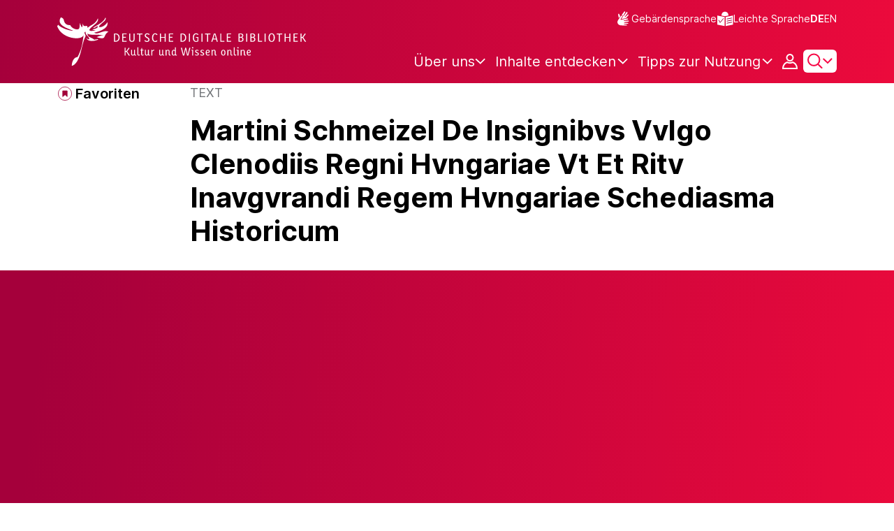

--- FILE ---
content_type: text/html;charset=UTF-8
request_url: https://www.deutsche-digitale-bibliothek.de/item/POQY5XXWAEDHZQQJ22NEDZ2R6WOQUOJ5
body_size: 17720
content:





<!DOCTYPE html>
<html lang="de">
<head>
    <title>Martini Schmeizel De Insignibvs Vvlgo Clenodiis Regni Hvngariae Vt Et Ritv Inavgvrandi Regem Hvngariae Schediasma Historicum - Deutsche Digitale Bibliothek</title>
    <meta charset="utf-8"/>
    
        <meta name="viewport" content="width=device-width, initial-scale=1"/>
    
    <meta name="mobile-web-app-capable" content="yes"/>
    <meta name="apple-mobile-web-app-status-bar-style" content="default"/>
    <meta name="referrer" content="strict-origin-when-cross-origin"/>

    <link rel="search" title="Deutsche Digitale Bibliothek"
          href="/opensearch_de.osdx"
          type="application/opensearchdescription+xml"/>

    

    <script type="text/javascript" src="/assets/i18n/de/messages-5c88dca3e54385a31546dbb8eb51e59c.js" ></script>

    <script type="text/javascript" src="/assets/vendor/bootstrap-5.3.6/bootstrap.bundle.min-72ebbd786afa713b64f2a5958515f0d3.js" ></script>
    <link rel="stylesheet" href="/assets/vendor/bootstrap-5.3.6/bootstrap.min-2115a3b579b5003c4731570952d0ade9.css" />
    <link rel="stylesheet" href="/assets/main-ddb-1edab04df476290509f3af52320b8422.css" />

    <link rel="icon" sizes="any" href="/assets/favicon/ddb/ddb-favicon-c3882c4d4560ae7c63b60e941c3e6bd4.ico"/>
    <link rel="icon" type="image/svg+xml" href="/assets/favicon/ddb/ddb-favicon-ea43cf3fd0311f5eeda3dbca300356c3.svg"/>
    <link rel="apple-touch-icon" href="/assets/favicon/ddb/ddb-apple-touch-icon-8895b46c7fe49c543ea0e764928768db.png"/>
    <link rel="manifest" href="/assets/favicon/ddb/ddb-d254564d657c982fa1978eff61ed2e5b.webmanifest"/>
    
    
    
    <link rel="canonical"
          href="https://www.deutsche-digitale-bibliothek.de/item/POQY5XXWAEDHZQQJ22NEDZ2R6WOQUOJ5"/>
    <meta name="page" content="item" data-providerId="http://www.deutsche-digitale-bibliothek.de/organization/PE423JPDSCU6C72BAC2PUBOHAINDRGFO" data-sector="http://ddb.vocnet.org/sparte/sparte002" data-mediaType="http://ddb.vocnet.org/medientyp/mt003"/>
    <meta name="layout" content="main"/>

    
    <meta property="og:title" content="Martini Schmeizel De Insignibvs Vvlgo Clenodiis Regni Hvngariae Vt Et Ritv Inavgvrandi Regem Hvngariae Schediasma Historicum"/>
    <meta property="og:type" content="website"/>
    <meta property="og:url" content="https://www.deutsche-digitale-bibliothek.de/item/POQY5XXWAEDHZQQJ22NEDZ2R6WOQUOJ5"/>
    <meta property="og:site_name" content="Deutsche Digitale Bibliothek"/>
    <meta property="og:locale" content="de_DE"/>
    <meta property="og:image" content="https://iiif.deutsche-digitale-bibliothek.de/image/2/9c904048-4b50-4958-a6bf-a458693f7ae9/full/full/0/default.jpg"/>
    <meta property="og:image:width" content="1793"/>
    <meta property="og:image:height" content="2274"/>
    
    <script type="application/ld+json">
    {
      "@context": "https://schema.org",
      "@type": "ImageObject",
      "contentUrl": "https://iiif.deutsche-digitale-bibliothek.de/image/2/9c904048-4b50-4958-a6bf-a458693f7ae9/full/full/0/default.jpg",
      "name": "Martini Schmeizel De Insignibvs Vvlgo Clenodiis Regni Hvngariae Vt Et Ritv Inavgvrandi Regem Hvngariae Schediasma Historicum",
      "license": "https://rightsstatements.org/vocab/NoC-NC/1.0/",
      "width": "1793",
      "height": "2274",
      "representativeOfPage": "true"
    }
    </script>
    


    
    <!-- Matomo -->
<script>

    function getPageName() {
        return document.querySelector("meta[name=page]").getAttribute("content");
    }

    function getCookie(name) {
        const cookies = document.cookie.split("; ");
        for (const cookie of cookies) {
            const i = cookie.indexOf("=");
            if (i === -1) continue; // skip malformed cookies
            const k = cookie.slice(0, i);
            const v = cookie.slice(i + 1);
            if (k === name) {
                return v;
            }
        }
        return null;
    }

    // Matomo _paq variable
    var _paq = window._paq = window._paq || [];

    const isFullTrackingEnabled = getCookie("cb_cookie_notice");
    if (isFullTrackingEnabled === null) {
        // -------- Phase 1: Before Consent decision (minimal tracking, GDPR compliance) --------
        _paq.push(['requireCookieConsent']);
        _paq.push(['disableBrowserFeatureDetection']); // disables plugins, screen size, etc.
    }

    //---------------- Page specific search analysis ---------------
    var isObjectSearchResultPage = getPageName() === "results";
    var isPersonSearchResultPage = getPageName() === "searchperson";
    var isOrganizationSearchResultPage = getPageName() === "searchinstitution";
    var isArticleSearchResultPage = getPageName() === "searcharticle";
    var isNewspaperSearchResultPage = getPageName() === "newspaper/search";
    var isSearchResultPage = isObjectSearchResultPage || isPersonSearchResultPage || isOrganizationSearchResultPage || isArticleSearchResultPage || isNewspaperSearchResultPage;

    var isItemDetailPage = getPageName() === "item";
    var isNewspaperItemDetailPage = getPageName() === "newspaper/item";

    // Track not Special pages. Those are handled separately in matomoManager.js
    if(!isNewspaperItemDetailPage && !isItemDetailPage && !isSearchResultPage) {
        _paq.push(["trackPageView"]);
    }

    _paq.push(['setDomains', ["viewer.deutsche-digitale-bibliothek.de"]]);
    _paq.push(["setCustomVariable", 1, "js", "on", "visit"]);
    _paq.push(["setExcludedQueryParams", ["by","callback","category","clearFilter","clustered","entityid","facet","facets","facetValues","filterValues","firstHit","hit","id","issuepage","isThumbnailFiltered","keepFilters","lastHit","last_update","minDocs","normdata","offset","onlyWithData","order","query","rows","sort","ALPHA_ASC","ALPHA_DESC","sort_field","random","RELEVANCE","time_asc","time_desc","variantId","viewType","grid","list","thumbnail-filter","search_count","hitNumber","lang","reqType","_","random_seed","randomSeed","randomseed","its_url_id","digitalisat","fbclid"]]);
    _paq.push(["enableLinkTracking"]);
    (function () {
        var u = (("https:" == document.location.protocol) ? "https" : "http") + "://report.deutsche-digitale-bibliothek.de/";
        _paq.push(["setTrackerUrl", u + "matomo.php"]);
        _paq.push(["setSiteId", "3"]);
        var d = document, g = d.createElement("script"), s = d.getElementsByTagName("script")[0];
        g.type = "text/javascript";
        g.async = true;
        g.src = (("https:" == document.location.protocol) ? "https" : "http") + "://report.deutsche-digitale-bibliothek.de/matomo.js";
        s.parentNode.insertBefore(g, s);
    })();
</script>
<noscript><p><img referrerpolicy="no-referrer-when-downgrade" src="https://report.deutsche-digitale-bibliothek.de/matomo.php?idsite=3&amp;rec=1" style="border:0;" alt="" /></p></noscript>
<!-- End Matomo Code -->
</head>



<div id="viewport-info">
    <div class="d-block d-sm-none d-md-none d-lg-none d-xl-none" data-size="xs"></div>
    <div class="d-none d-sm-block d-md-none d-lg-none d-xl-none" data-size="sm"></div>
    <div class="d-none d-sm-none d-md-block d-lg-none d-xl-none" data-size="md"></div>
    <div class="d-none d-sm-none d-md-none d-lg-block d-xl-none" data-size="lg"></div>
    <div class="d-none d-sm-none d-md-none d-lg-none d-xl-block" data-size="xl"></div>
</div>


<body class="theme-ddb item ">

    
        
<div class="cookie-notice" id="cookie-notice2">
    <div class="cookie-wrapper">
        <p>Auf unserer Webseite werden neben den technisch erforderlichen Cookies noch Cookies zur statistischen Auswertung gesetzt. Sie können die Website auch ohne diese Cookies nutzen. Durch Klicken auf „Ich stimme zu“ erklären Sie sich einverstanden, dass wir Cookies zu Analyse-Zwecken setzen. In unserer <a href="/content/datenschutzerklaerung#cookies">Datenschutzerklärung</a> finden Sie weitere Informationen. Dort können Sie Ihre Cookie-Einstellungen jederzeit ändern.</p>
        <button id="cookie-accept" class="btn btn-primary cookie-btn"
                aria-controls="cookie-accept">Ich stimme zu</button>
        <button id="cookie-refuse" class="btn btn-secondary cookie-btn"
                aria-controls="cookie-refuse">Ich lehne ab</button>
    </div>
</div>

        



<a class="visually-hidden-focusable skip-link" href="#main-container">
    Direkt zum Inhalt
</a>

<header class="header">
    <div class="container header-container">
    
        <a href="/" title="Startseite">
            <picture>
                <source srcset="/assets/ddb-logo-lg-09861113a626a68e170a03d1cba40d51.svg" media="(min-width: 768px)"/>
                <img class="logo" src="/assets/ddb-logo-sm-ad9b53faf32d6d976dc03c7dd8a17ca6.svg"
                     alt="Logo: Deutsche Digitale Bibliothek"/>
            </picture>
        </a>

        <div class="header-controls">
            <div class="top-row">
                

<ul class="header-icons-container">
    <li>
        <a href="/content/gebaerdensprache" class="link-header-top sign-language-icon">
            Gebärdensprache
        </a>
    </li>
    <li>
        <a href="/content/leichte-sprache" class="link-header-top header-icon">
            Leichte Sprache
        </a>
    </li>
</ul>
                

<div class="language-switch">
    
    
    
    
        <a href="/item/POQY5XXWAEDHZQQJ22NEDZ2R6WOQUOJ5?lang=en" class="link-language" aria-label="Die Sprache der Webseite zu Englisch wechseln">
            <span class="active german">DE</span>
        </a>
        <a href="/item/POQY5XXWAEDHZQQJ22NEDZ2R6WOQUOJ5?lang=en" class="link-language" aria-label="Die Sprache der Webseite zu Englisch wechseln">
            <span class="">EN</span>
        </a>
    
</div>

            </div>

            <div class="bottom-row">
                
                <nav class="main-nav">
                    <ul>
                        




    

    <li class="level-1 ">
        


  <button class="open-btn header-dropdown-item-content" type="button"
          data-tippy-dropdown-template-id="ddb-main-f589d58b-2904-4020-8ebb-f232688bd761" data-tippy-placement="bottom">
    <span class="bold-shift" data-text="Über uns">Über uns</span>
  </button>

        
            <div id="ddb-main-f589d58b-2904-4020-8ebb-f232688bd761" style="display: none">
                <div class="header-dropdown">
                    <ul>
                        
                            
                            <li class="level-2 header-dropdown-item ">
                                


  <a class="header-dropdown-item-content" href="/content/wer-wir-sind">
    Wer wir sind
  </a>

                                
                            </li>
                        
                            
                            <li class="level-2 header-dropdown-item ">
                                


  <a class="header-dropdown-item-content" href="/content/wie-wir-organisiert-sind">
    Wie wir organisiert sind
  </a>

                                
                            </li>
                        
                            
                            <li class="level-2 header-dropdown-item ">
                                


  <a class="header-dropdown-item-content" href="/about-us/institutions">
    Beteiligte Kultureinrichtungen
  </a>

                                
                            </li>
                        
                    </ul>
                </div>
            </div>
        
    </li>

    

    <li class="level-1 ">
        


  <button class="open-btn header-dropdown-item-content" type="button"
          data-tippy-dropdown-template-id="ddb-main-1e652d51-ab0c-44ba-bac6-a94ade82d3f5" data-tippy-placement="bottom">
    <span class="bold-shift" data-text="Inhalte entdecken">Inhalte entdecken</span>
  </button>

        
            <div id="ddb-main-1e652d51-ab0c-44ba-bac6-a94ade82d3f5" style="display: none">
                <div class="header-dropdown">
                    <ul>
                        
                            
                            <li class="level-2 header-dropdown-item ">
                                


  <a class="header-dropdown-item-content" href="/content/dossiers">
    Dossiers
  </a>

                                
                            </li>
                        
                            
                            <li class="level-2 header-dropdown-item ">
                                


  <a class="header-dropdown-item-content" href="/content/virtuelle-ausstellungen">
    Virtuelle Ausstellungen
  </a>

                                
                            </li>
                        
                            
                            <li class="level-2 header-dropdown-item ">
                                


  <a class="header-dropdown-item-content" href="/content/lernen-und-entdecken-bildungsangebote-der-deutschen-digitalen-bibliothek">
    Bildungsangebote
  </a>

                                
                            </li>
                        
                            
                            <li class="level-2 header-dropdown-item ">
                                


  <a class="header-dropdown-item-content" href="/content/blog">
    Blog
  </a>

                                
                            </li>
                        
                            
                            <li class="level-2 header-dropdown-item ">
                                


  <a class="header-dropdown-item-content" href="/content/galleries">
    Bildergalerien
  </a>

                                
                            </li>
                        
                            
                            <li class="level-2 header-dropdown-item ">
                                


  <a class="header-dropdown-item-content" href="/content/kalenderblatt">
    Kalenderblatt
  </a>

                                
                            </li>
                        
                    </ul>
                </div>
            </div>
        
    </li>

    

    <li class="level-1 ">
        


  <button class="open-btn header-dropdown-item-content" type="button"
          data-tippy-dropdown-template-id="ddb-main-6ab0a0b2-965b-46a2-95ca-f7cc9547ab10" data-tippy-placement="bottom">
    <span class="bold-shift" data-text="Tipps zur Nutzung">Tipps zur Nutzung</span>
  </button>

        
            <div id="ddb-main-6ab0a0b2-965b-46a2-95ca-f7cc9547ab10" style="display: none">
                <div class="header-dropdown">
                    <ul>
                        
                            
                            <li class="level-2 header-dropdown-item ">
                                


  <a class="header-dropdown-item-content" href="/content/wie-suche-ich-im-portal">
    Wie suche ich im Portal
  </a>

                                
                            </li>
                        
                            
                            <li class="level-2 header-dropdown-item ">
                                


  <a class="header-dropdown-item-content" href="/content/suchergebnisse-verwenden">
    Suchergebnisse verwenden
  </a>

                                
                            </li>
                        
                            
                            <li class="level-2 header-dropdown-item ">
                                


  <a class="header-dropdown-item-content" href="/content/sensible-und-diskriminierende-inhalte-der-deutschen-digitalen-bibliothek">
    Sensible Inhalte
  </a>

                                
                            </li>
                        
                    </ul>
                </div>
            </div>
        
    </li>

                    </ul>
                </nav>

                
                <div class="person-icon">
                    
                    
                        <button class="user logged-out"
                                type="button"
                                data-bs-toggle="modal"
                                data-bs-target="#loginModal"
                                aria-label="Anmelden">
                        </button>
                    
                </div>

                
                <button class="search-icon-wrapper chevron-icon" id="header-search-icon" type="button"
                        data-bs-toggle="collapse"
                        data-bs-target="#searchModuleCollapse"
                        aria-expanded="false" aria-controls="searchModuleCollapse">
                    <span class="icon-search"></span>
                </button>

            
                <a href="/item/findById" id="menuIcon" class="menu" role="button" aria-label="Seitenmenü öffnen" data-bs-toggle="offcanvas" data-bs-target="#sideBar" aria-controls="sideBar" aria-expanded="false">
                    <span class="visually-hidden">Seitenmenü öffnen</span>
                </a>
            </div>
        </div>
    </div>
    
<section class="search-section collapse "
         id="searchModuleCollapse" aria-labelledby="search-section-title">
    <div class="search-section-wrapper container">
        <h2 class="h2-ddb search-section-title" id="search-section-title">
            Deutschlands Kulturerbe digital
        </h2>

        <div class="search-section-form">
            












    






    
    
    


<form action="/searchresults" method="get" role="search" id="form-search" >
    <ul class="navigation-group standard-search">
        <li>
            <button type="button"
                    class="navigation-item js-hide-person-info js-hide-organization-info js-hide-article-info active"
                    id="modal-search-objects"
                    data-url="/searchresults"
                    data-autocomplete-target="/apis/autocomplete"
                    data-placeholder="Suche in mehr als 64 Millionen Objekten"
                    data-text="Objekte"
                    data-value=""
                    aria-selected="true">
                Objekte
            </button>
        </li>
        <li>
            <button type="button"
                    class="navigation-item js-hide-info js-hide-organization-info js-hide-article-info "
                    id="modal-search-persons"
                    data-url="/search/person"
                    data-autocomplete-target="/apis/personAutocomplete"
                    data-placeholder="Suchbegriff eingeben"
                    data-text="Personen"
                    data-value=""
                    aria-selected="false">
                Personen
            </button>

        </li>
        <li>
            <button type="button"
                    class="navigation-item js-hide-info js-hide-person-info js-hide-article-info "
                    id="modal-search-institutions"
                    data-url="/search/organization"
                    data-autocomplete-target="/apis/institutionAutocomplete"
                    data-placeholder="Suchbegriff eingeben"
                    data-text="Organisationen"
                    data-value=""
                    aria-selected="false">
                Organisationen
            </button>
        </li>
        <li>
            <button type="button"
                    class="navigation-item js-hide-info js-hide-person-info js-hide-organization-info "
                    id="modal-search-articles"
                    data-url="/search/content"
                    data-autocomplete-target="/apis/articleAutocomplete"
                    data-placeholder="Suchbegriff eingeben"
                    data-text="Themen"
                    data-value=""
                    aria-selected="false">
                Themen
            </button>
        </li>
    </ul>

    <div class="search-bar-grid
    
    hide-person-info
    hide-organization-info
    hide-article-info">
        <div class="search-bar-extended"></div>
        <input type="search" class="query" name="query" id="search-input"
               aria-label="Suche"
               autocomplete="off"
               placeholder="Suche in mehr als 26 Millionen Objekten"
               value=""/>

        <button type="button" class="clear" aria-label="Eingabefeld löschen"
                data-target-id="search-input" style="display: none;"></button>

        <div class="thumbnail-filter-container">
            <div class="thumbnail-filter-tabs">
                <input type="radio" id="thumbnail-filter-off" name="isThumbnailFiltered"
                       value="false" 
                       data-placeholder="Suche in mehr als 64 Millionen Objekten">
                <label for="thumbnail-filter-off">Alle Objekte</label>
                <input type="radio" id="thumbnail-filter-on" name="isThumbnailFiltered"
                       value="true" checked=checked
                       data-placeholder="Suche in mehr als 26 Millionen Objekten">
                <label for="thumbnail-filter-on">Digitalisierte Objekte</label>
            </div>
        </div>

        <button id="search-submit" type="submit" aria-label="Suche"></button>
    </div>
</form>


        </div>
    </div>
</section>

    
    

<div class="offcanvas offcanvas-end sidebar" tabindex="-1" id="sideBar" data-bs-keyboard="false"
     data-bs-backdrop="false">
    <div class="offcanvas-header">
        <div class="sidebar-header">
            

<div class="language-switch">
    
    
    
    
        <a href="/item/POQY5XXWAEDHZQQJ22NEDZ2R6WOQUOJ5?lang=en" class="link-language" aria-label="Die Sprache der Webseite zu Englisch wechseln">
            <span class="active german">DE</span>
        </a>
        <a href="/item/POQY5XXWAEDHZQQJ22NEDZ2R6WOQUOJ5?lang=en" class="link-language" aria-label="Die Sprache der Webseite zu Englisch wechseln">
            <span class="">EN</span>
        </a>
    
</div>

            <button type="button" class="close-button" data-bs-dismiss="offcanvas" aria-label="Seitenmenü schließen">
            </button>
        </div>
        

<ul class="header-icons-container">
    <li>
        <a href="/content/gebaerdensprache" class="link-header-top sign-language-icon">
            Gebärdensprache
        </a>
    </li>
    <li>
        <a href="/content/leichte-sprache" class="link-header-top header-icon">
            Leichte Sprache
        </a>
    </li>
</ul>
    </div>

    <div class="offcanvas-body">
        <ul class="nav flex-column accordion" id="sideBarPanels">
            




  

  <li class="level-1 ">
    


  <div class="accordion-header" id="heading-f589d58b-2904-4020-8ebb-f232688bd761">
    <button class="open-btn collapsed"
            type="button"
            data-bs-toggle="collapse"
            data-bs-target="#ddb-f589d58b-2904-4020-8ebb-f232688bd761"
            aria-expanded="false"
            aria-controls="ddb-f589d58b-2904-4020-8ebb-f232688bd761">
      Über uns
    </button>
  </div>

    
      <div class="collapse accordion-collapse" aria-labelledby="heading-f589d58b-2904-4020-8ebb-f232688bd761" id="ddb-f589d58b-2904-4020-8ebb-f232688bd761">
        <ul>
          
            
            <li class="level-2 ">
              


  <a href="/content/wer-wir-sind">
    Wer wir sind
  </a>

              
            </li>
          
            
            <li class="level-2 ">
              


  <a href="/content/wie-wir-organisiert-sind">
    Wie wir organisiert sind
  </a>

              
            </li>
          
            
            <li class="level-2 ">
              


  <a href="/about-us/institutions">
    Beteiligte Kultureinrichtungen
  </a>

              
            </li>
          
        </ul>
      </div>
    
  </li>

  

  <li class="level-1 ">
    


  <div class="accordion-header" id="heading-1e652d51-ab0c-44ba-bac6-a94ade82d3f5">
    <button class="open-btn collapsed"
            type="button"
            data-bs-toggle="collapse"
            data-bs-target="#ddb-1e652d51-ab0c-44ba-bac6-a94ade82d3f5"
            aria-expanded="false"
            aria-controls="ddb-1e652d51-ab0c-44ba-bac6-a94ade82d3f5">
      Inhalte entdecken
    </button>
  </div>

    
      <div class="collapse accordion-collapse" aria-labelledby="heading-1e652d51-ab0c-44ba-bac6-a94ade82d3f5" id="ddb-1e652d51-ab0c-44ba-bac6-a94ade82d3f5">
        <ul>
          
            
            <li class="level-2 ">
              


  <a href="/content/dossiers">
    Dossiers
  </a>

              
            </li>
          
            
            <li class="level-2 ">
              


  <a href="/content/virtuelle-ausstellungen">
    Virtuelle Ausstellungen
  </a>

              
            </li>
          
            
            <li class="level-2 ">
              


  <a href="/content/lernen-und-entdecken-bildungsangebote-der-deutschen-digitalen-bibliothek">
    Bildungsangebote
  </a>

              
            </li>
          
            
            <li class="level-2 ">
              


  <a href="/content/blog">
    Blog
  </a>

              
            </li>
          
            
            <li class="level-2 ">
              


  <a href="/content/galleries">
    Bildergalerien
  </a>

              
            </li>
          
            
            <li class="level-2 ">
              


  <a href="/content/kalenderblatt">
    Kalenderblatt
  </a>

              
            </li>
          
        </ul>
      </div>
    
  </li>

  

  <li class="level-1 ">
    


  <div class="accordion-header" id="heading-6ab0a0b2-965b-46a2-95ca-f7cc9547ab10">
    <button class="open-btn collapsed"
            type="button"
            data-bs-toggle="collapse"
            data-bs-target="#ddb-6ab0a0b2-965b-46a2-95ca-f7cc9547ab10"
            aria-expanded="false"
            aria-controls="ddb-6ab0a0b2-965b-46a2-95ca-f7cc9547ab10">
      Tipps zur Nutzung
    </button>
  </div>

    
      <div class="collapse accordion-collapse" aria-labelledby="heading-6ab0a0b2-965b-46a2-95ca-f7cc9547ab10" id="ddb-6ab0a0b2-965b-46a2-95ca-f7cc9547ab10">
        <ul>
          
            
            <li class="level-2 ">
              


  <a href="/content/wie-suche-ich-im-portal">
    Wie suche ich im Portal
  </a>

              
            </li>
          
            
            <li class="level-2 ">
              


  <a href="/content/suchergebnisse-verwenden">
    Suchergebnisse verwenden
  </a>

              
            </li>
          
            
            <li class="level-2 ">
              


  <a href="/content/sensible-und-diskriminierende-inhalte-der-deutschen-digitalen-bibliothek">
    Sensible Inhalte
  </a>

              
            </li>
          
        </ul>
      </div>
    
  </li>

        </ul>
    </div>
</div>

</header>


    


<div id="main-container" class="container-fluid" role="main">
    

<div class="item-page">
    

    

<div class="container item-header">
    <div class="row">
        <div class="col-xl-2 item-controls-description">
            




    <button class="favorites-button ddb-link add-to-favorites"
            data-bs-toggle="modal"
            data-bs-target="#loginModal"
            aria-label="Zu Favoriten hinzufügen"
            data-tippy-content="Zu Favoriten hinzufügen">
        Favoriten
    </button>




<!-- Confirmation copy modal -->
<div class="modal fade" id="addToFavoritesModal" tabindex="-1" role="dialog"
     aria-labelledby="addToFavoritesModal" aria-hidden="true">
    <div class="modal-dialog modal-dialog-centered" role="document">
        <div class="modal-content">
            <div class="modal-header">
                <div class="modal-title h5-ddb">Das Objekt wurde Ihren Favoriten hinzugefügt.</div>
            </div>

            <div class="modal-body">
                
                <div class="big-text add-to-favorites-description">
                    
                        <input type="hidden" id="default-folder-id" name="default-folder-id" value="">
                        Sie haben bisher noch keine Favoritenlisten erstellt.
                    
                </div>
            </div>

            <div class="modal-footer">
                <input type="hidden" id="item-id" required="required" value=""/>
                <input type="hidden" id="object-type" required="required" value=""/>
                <button type="button" class="btn btn-secondary" data-bs-dismiss="modal">
                    Schließen
                </button>
                
            </div>
        </div>
    </div>
</div>

        </div>

        <div class="col-xl-10 item-title-description">
            <p class="item-object-type">
                Text
            </p>

            <h1 class="item-title h1-ddb" id="item-title">
                Martini Schmeizel De Insignibvs Vvlgo Clenodiis Regni Hvngariae Vt Et Ritv Inavgvrandi Regem Hvngariae Schediasma Historicum
            </h1>

            <div class="show-more-container">
                <button type="button" id="show-more-title" class="ddb-link action expand-all hide"
                        data-related-button-id="show-less-title"
                        data-truncate-target="item-title"
                        aria-expanded="false">Mehr anzeigen</button>
                <button type="button" id="show-less-title" class="ddb-link action collapse-all hide"
                        data-related-button-id="show-more-title"
                        data-show-target="item-title"
                        aria-expanded="true">Weniger anzeigen</button>
            </div>

            <div class="item-detail goto-link off">
                <a href="#item-detail" class="ddb-link jump-mark">
                    zu Verbundenen Objekten
                </a>
            </div>

            



        </div>
    </div>
</div>
    
        





    









<ul class="nav nav-tabs count-items-1 hide" id="binaryTab" role="tablist">
    
    
    
    
        <li class="nav-item" role="presentation">
            <button class="nav-link images" id="image-tab" data-bs-toggle="tab" data-bs-target="#image-binary"
                    type="button" role="tab" aria-controls="image-binary"
                    aria-selected="true">Bild</button>
        </li>
    
    
    
    
</ul>

<div id="binaryTabContent">
    <div class="container tab-content">
        
        
        
        
        
        
            <div class="tab-pane media-tab fade" id="image-binary" role="tabpanel">
                

<div class="media-container">
    





    <div id="viewer-image-toolbar" class="media-controls">
        <button id="menu-button-image-zoom-in" type="button" class="control-button"
                title="Vergrößert das Bild"></button>
        <button id="menu-button-image-zoom-out" type="button" class="control-button"
                title="Verkleinert das Bild"></button>
        <button id="menu-button-image-fullscreen" type="button" class="control-button"
                title="Öffnet das Bild im Vollbild-Modus"></button>
        <button id="menu-button-image-reset" type="button" class="control-button"
                title="Zeigt das Bild in ursprünglicher Größe an"></button>
        <button id="menu-button-image-download" type="button" class="control-button download" data-bs-toggle="modal"
                data-bs-target="#item-download-modal"
                title="Lädt das Objekt herunter"></button>
        
            <a id="menu-button-text-provider" type="button" class="control-button piwik_link_mv"
               title="Öffnet Objekt beim Datenpartner" target="_blank" href="http://mdz-nbn-resolving.de/urn:nbn:de:bvb:12-bsb11212303-0"></a>
        
        <button id="menu-button-image-previous" type="button" class="control-button"></button>
        <button id="menu-button-image-next" type="button" class="control-button"></button>
    </div>


    <div class="media-panel">
        <div class="binary-wrapper image-wrapper">
            <div class="binary-container image-container">
                <div id="ddb-iiif-viewer"
                     iiif-data="[{&quot;full&quot;:{&quot;uri&quot;:&quot;https://iiif.deutsche-digitale-bibliothek.de/image/2/9c904048-4b50-4958-a6bf-a458693f7ae9/full/full/0/default.jpg&quot;},&quot;list&quot;:{&quot;uri&quot;:&quot;https://iiif.deutsche-digitale-bibliothek.de/image/2/9c904048-4b50-4958-a6bf-a458693f7ae9/full/!140,105/0/default.jpg&quot;},&quot;orig&quot;:{&quot;uri&quot;:&quot;&quot;},&quot;preview&quot;:{&quot;uri&quot;:&quot;https://iiif.deutsche-digitale-bibliothek.de/image/2/9c904048-4b50-4958-a6bf-a458693f7ae9/full/!1000,650/0/default.jpg&quot;,&quot;id&quot;:&quot;9c904048-4b50-4958-a6bf-a458693f7ae9&quot;},&quot;thumbnail&quot;:{&quot;uri&quot;:&quot;https://iiif.deutsche-digitale-bibliothek.de/image/2/9c904048-4b50-4958-a6bf-a458693f7ae9/full/!116,87/0/default.jpg&quot;},&quot;info&quot;:{&quot;uri&quot;:&quot;https://iiif.deutsche-digitale-bibliothek.de/image/2/9c904048-4b50-4958-a6bf-a458693f7ae9/info.json&quot;},&quot;author&quot;:null,&quot;mimeType&quot;:&quot;image/jpeg&quot;,&quot;position&quot;:1,&quot;primary&quot;:true,&quot;ref&quot;:&quot;9c904048-4b50-4958-a6bf-a458693f7ae9&quot;,&quot;rights&quot;:&quot;Digitalisierung: Bayerische Staatsbibliothek&quot;,&quot;rightsUrl&quot;:&quot;http://rightsstatements.org/vocab/NoC-NC/1.0/&quot;,&quot;title&quot;:&quot;Martini Schmeizel De Insignibvs Vvlgo Clenodiis Regni Hvngariae Vt Et Ritv Inavgvrandi Regem Hvngariae Schediasma Historicum&quot;,&quot;type&quot;:&quot;mediatype_002&quot;,&quot;licenseInformation&quot;:{&quot;text&quot;:&quot;Kein Urheberrechtsschutz - Nur nicht kommerzielle Nutzung erlaubt&quot;,&quot;url&quot;:&quot;https://rightsstatements.org/vocab/NoC-NC/1.0/&quot;,&quot;id&quot;:&quot;rsnocnc&quot;,&quot;shortName&quot;:&quot;NoC-NC 1.0&quot;},&quot;width&quot;:1793,&quot;height&quot;:2274}]"
                     institution="Bayerische Staatsbibliothek"
                     license=""
                     data-valid-License-List="[&quot;http://creativecommons.org/licenses/by/3.0/de/&quot;,&quot;http://creativecommons.org/licenses/by/4.0/&quot;,&quot;http://creativecommons.org/licenses/by-sa/3.0/de/&quot;,&quot;http://creativecommons.org/licenses/by-sa/4.0/&quot;,&quot;http://creativecommons.org/licenses/by-nd/3.0/de/&quot;,&quot;http://creativecommons.org/licenses/by-nd/4.0/&quot;,&quot;http://creativecommons.org/licenses/by-nc/3.0/de/&quot;,&quot;http://creativecommons.org/licenses/by-nc/4.0/&quot;,&quot;http://creativecommons.org/licenses/by-nc-sa/3.0/de/&quot;,&quot;http://creativecommons.org/licenses/by-nc-sa/4.0/&quot;,&quot;http://creativecommons.org/licenses/by-nc-nd/3.0/de/&quot;,&quot;http://creativecommons.org/licenses/by-nc-nd/4.0/&quot;,&quot;http://creativecommons.org/publicdomain/mark/1.0/&quot;,&quot;http://creativecommons.org/publicdomain/zero/1.0/&quot;,&quot;http://rightsstatements.org/vocab/NoC-NC/1.0/&quot;,&quot;http://rightsstatements.org/vocab/NoC-OKLR/1.0/&quot;]"
                     ddb-item="/item/POQY5XXWAEDHZQQJ22NEDZ2R6WOQUOJ5"
                     title="Martini Schmeizel De Insignibvs Vvlgo Clenodiis Regni Hvngariae Vt Et Ritv Inavgvrandi Regem Hvngariae Schediasma Historicum">
                </div>
                <script type="text/javascript" src="/assets/vendor/openseadragon-bin-5.0.1/openseadragon.min-768a3f39f04f8ea94fbc17adcb80c799.js" ></script>
            </div>
            
                
            
                

<div class="media-image-description-holder">
    <div class="media-image-description-wrapper">
        
        

        
            
            
        

        <div class="media-image-title-author">
            <p class="media-image-title">
                <span class="media-image-title-text">
                    Digitalisierung: Bayerische Staatsbibliothek
                </span>
                <span class="media-image-caption-ellipsis"/>
            </p>
        </div>
        <p class="media-image-license">
            

<a href="https://rightsstatements.org/vocab/NoC-NC/1.0/" target="_blank" data-license-id="rsnocnc" class="ddb-text-link mini media-license-link">Kein Urheberrechtsschutz - Nur nicht kommerzielle Nutzung erlaubt</a>
        </p>
    </div>
</div>
            
        </div>

        
    </div>
</div>
            </div>
        
        
        
        
    </div>
    

<!-- The Modal -->
<div class="modal fade download-item-modal" id="item-download-modal" data-institution="Bayerische Staatsbibliothek"
     data-license=""
     data-valid-License-List="[&quot;http://creativecommons.org/licenses/by/3.0/de/&quot;,&quot;http://creativecommons.org/licenses/by/4.0/&quot;,&quot;http://creativecommons.org/licenses/by-sa/3.0/de/&quot;,&quot;http://creativecommons.org/licenses/by-sa/4.0/&quot;,&quot;http://creativecommons.org/licenses/by-nd/3.0/de/&quot;,&quot;http://creativecommons.org/licenses/by-nd/4.0/&quot;,&quot;http://creativecommons.org/licenses/by-nc/3.0/de/&quot;,&quot;http://creativecommons.org/licenses/by-nc/4.0/&quot;,&quot;http://creativecommons.org/licenses/by-nc-sa/3.0/de/&quot;,&quot;http://creativecommons.org/licenses/by-nc-sa/4.0/&quot;,&quot;http://creativecommons.org/licenses/by-nc-nd/3.0/de/&quot;,&quot;http://creativecommons.org/licenses/by-nc-nd/4.0/&quot;,&quot;http://creativecommons.org/publicdomain/mark/1.0/&quot;,&quot;http://creativecommons.org/publicdomain/zero/1.0/&quot;,&quot;http://rightsstatements.org/vocab/NoC-NC/1.0/&quot;,&quot;http://rightsstatements.org/vocab/NoC-OKLR/1.0/&quot;]"
     data-ddb-item="/item/POQY5XXWAEDHZQQJ22NEDZ2R6WOQUOJ5"
     data-title="Martini Schmeizel De Insignibvs Vvlgo Clenodiis Regni Hvngariae Vt Et Ritv Inavgvrandi Regem Hvngariae Schediasma Historicum">
    <div class="modal-dialog modal-dialog-centered">
        <div class="modal-content download-item-content">
            <div class="modal-body download-item-body">
                <div>
                    <h2 class="h5-ddb">Download</h2>

                    <div class="subtitle">Quellenangabe</div>
                    <input
                            type="text" class="form-control-plaintext text-input download-copy" name="downloadlink"
                            id="downloadlink" data-tippy-content="Der Link wurde in die Zwischenablage kopiert." data-tippy-trigger="click">
                    <div class="source-title">Klicken Sie auf die Quellenangabe, um den Text zu kopieren.</div>
                </div>

                <div class="button-container">
                    <button type="button" class="btn btn-secondary"
                            data-bs-dismiss="modal">Schließen</button>
                    <button type="button" class="btn btn-primary download-item-button"><a
                            class="download-destination">Download</a>
                    </button>
                </div>
            </div>
        </div>
    </div>
</div>
</div>

    
    <div class="item-detail item-content item-wrapper">
        <div class="container">
            <div class="row">
                <div class="col-12 col-xl-7 item-description accordions">
                    

<div class="accordion accordion-flush accordion-container">
    <div class="d-flex justify-content-end">
        <div class="expandAll">
            <button type="button" class="ddb-link action expand-all"
                    aria-expanded="false">Alle ausklappen
            </button>
        </div>

        <div class="collapseAll hide">
            <button type="button" class="ddb-link action collapse-all"
                    aria-expanded="true">Alle einklappen
            </button>
        </div>
    </div>
    
        

<div class="accordion-item accordion-holder">
    <h2 class="accordion-header accordion-header-holder" id="accordion-1">
        <button class="accordion-button accordion-button-holder"
                type="button"
                data-bs-toggle="collapse"
                data-bs-target="#collapse-1"
                aria-expanded="true"
                aria-controls="collapse-1">
            Objekt anzeigen
        </button>
    </h2>

    <div id="collapse-1" class="accordion-collapse collapse show accordion-collapse-holder">
        <div class="accordion-body accordion-text-holder">
            


    
        <dl class="accordion-text-wrapper" data-id="flex_bibl_001">
            <dt class="accordion-key-wrapper col-md-4">Weitere Titel</dt>
            <dd class="col-md-8">
                <div class="accordion-wrapper-item" id="accordion-wrapper-item-1-0">
                    
                        <span>De insignibus vulgo Clenodiis regni Hungariae ut et ritu inaugurandi regem Hungariae schediasma historicum</span>
                        <br/>
                    
                </div>
                <button type="button" id="show-more-text-1-0" class="ddb-link action expand-all hide"
                        data-truncate-target="accordion-wrapper-item-1-0"
                        aria-controls="accordion-wrapper-item-1-0"
                        aria-expanded="false">Mehr anzeigen</button>
                <button type="button" id="show-less-text-1-0" class="ddb-link action collapse-all hide"
                        data-show-target="accordion-wrapper-item-1-0"
                        aria-controls="accordion-wrapper-item-1-0"
                        aria-expanded="true">Weniger anzeigen</button>
            </dd>
        </dl>
    
        <dl class="accordion-text-wrapper" data-id="flex_bibl_014">
            <dt class="accordion-key-wrapper col-md-4">Standort</dt>
            <dd class="col-md-8">
                <div class="accordion-wrapper-item" id="accordion-wrapper-item-1-1">
                    
                        <span>Augsburg, Staats- und Stadtbibliothek -- 4 Gs 2106#(Beibd. 3</span>
                        <br/>
                    
                </div>
                <button type="button" id="show-more-text-1-1" class="ddb-link action expand-all hide"
                        data-truncate-target="accordion-wrapper-item-1-1"
                        aria-controls="accordion-wrapper-item-1-1"
                        aria-expanded="false">Mehr anzeigen</button>
                <button type="button" id="show-less-text-1-1" class="ddb-link action collapse-all hide"
                        data-show-target="accordion-wrapper-item-1-1"
                        aria-controls="accordion-wrapper-item-1-1"
                        aria-expanded="true">Weniger anzeigen</button>
            </dd>
        </dl>
    
        <dl class="accordion-text-wrapper" data-id="flex_bibl_013h">
            <dt class="accordion-key-wrapper col-md-4">VD18</dt>
            <dd class="col-md-8">
                <div class="accordion-wrapper-item" id="accordion-wrapper-item-1-2">
                    
                        <span>VD18 14585480-004</span>
                        <br/>
                    
                </div>
                <button type="button" id="show-more-text-1-2" class="ddb-link action expand-all hide"
                        data-truncate-target="accordion-wrapper-item-1-2"
                        aria-controls="accordion-wrapper-item-1-2"
                        aria-expanded="false">Mehr anzeigen</button>
                <button type="button" id="show-less-text-1-2" class="ddb-link action collapse-all hide"
                        data-show-target="accordion-wrapper-item-1-2"
                        aria-controls="accordion-wrapper-item-1-2"
                        aria-expanded="true">Weniger anzeigen</button>
            </dd>
        </dl>
    
        <dl class="accordion-text-wrapper" data-id="flex_bibl_009">
            <dt class="accordion-key-wrapper col-md-4">Umfang</dt>
            <dd class="col-md-8">
                <div class="accordion-wrapper-item" id="accordion-wrapper-item-1-3">
                    
                        <span>[4] Bl., 48 S.</span>
                        <br/>
                    
                </div>
                <button type="button" id="show-more-text-1-3" class="ddb-link action expand-all hide"
                        data-truncate-target="accordion-wrapper-item-1-3"
                        aria-controls="accordion-wrapper-item-1-3"
                        aria-expanded="false">Mehr anzeigen</button>
                <button type="button" id="show-less-text-1-3" class="ddb-link action collapse-all hide"
                        data-show-target="accordion-wrapper-item-1-3"
                        aria-controls="accordion-wrapper-item-1-3"
                        aria-expanded="true">Weniger anzeigen</button>
            </dd>
        </dl>
    
        <dl class="accordion-text-wrapper" data-id="flex_bibl_008">
            <dt class="accordion-key-wrapper col-md-4">Sprache</dt>
            <dd class="col-md-8">
                <div class="accordion-wrapper-item" id="accordion-wrapper-item-1-4">
                    
                        <span>Latein</span>
                        <br/>
                    
                </div>
                <button type="button" id="show-more-text-1-4" class="ddb-link action expand-all hide"
                        data-truncate-target="accordion-wrapper-item-1-4"
                        aria-controls="accordion-wrapper-item-1-4"
                        aria-expanded="false">Mehr anzeigen</button>
                <button type="button" id="show-less-text-1-4" class="ddb-link action collapse-all hide"
                        data-show-target="accordion-wrapper-item-1-4"
                        aria-controls="accordion-wrapper-item-1-4"
                        aria-expanded="true">Weniger anzeigen</button>
            </dd>
        </dl>
    







        </div>
    </div>
</div>
    
    
    
    
        

<div class="accordion-item accordion-holder">
    <h2 class="accordion-header accordion-header-holder" id="accordion-4">
        <button class="accordion-button accordion-button-holder"
                type="button"
                data-bs-toggle="collapse"
                data-bs-target="#collapse-4"
                aria-expanded="true"
                aria-controls="collapse-4">
            Beteiligte, Orts- und Zeitangaben
        </button>
    </h2>

    <div id="collapse-4" class="accordion-collapse collapse show accordion-collapse-holder">
        <div class="accordion-body accordion-text-holder">
            





    
        <dl class="accordion-text-wrapper" data-id="flex_mus_neu_100">
            <dt class="accordion-key-wrapper col-md-4   event-header">
                <span class="">Ereignis</span>
            </dt>

            <dd class="col-md-8  event-header">
                <div class="accordion-wrapper-item" id="accordion-wrapper-item-4-0">
                    
                        



  
    <span class="flex_mus_neu_100">Veröffentlichung</span>
  

                        <br/>
                    
                </div>
                <button type="button" id="show-more-text-4-0" class="ddb-link action expand-all hide"
                        data-truncate-target="accordion-wrapper-item-4-0"
                        aria-controls="accordion-wrapper-item-4-0"
                        aria-expanded="false">Mehr anzeigen</button>
                <button type="button" id="show-less-text-4-0" class="ddb-link action collapse-all hide"
                        data-show-target="accordion-wrapper-item-4-0"
                        aria-controls="accordion-wrapper-item-4-0"
                        aria-expanded="true">Weniger anzeigen</button>
            </dd>
        </dl>
    
        <dl class="accordion-text-wrapper" data-id="flex_mus_neu_120">
            <dt class="accordion-key-wrapper col-md-4  event-content ">
                <span class="">(wo)</span>
            </dt>

            <dd class="col-md-8 event-content ">
                <div class="accordion-wrapper-item" id="accordion-wrapper-item-4-1">
                    
                        



  
    <span class="flex_mus_neu_120">Jenae</span>
  

                        <br/>
                    
                </div>
                <button type="button" id="show-more-text-4-1" class="ddb-link action expand-all hide"
                        data-truncate-target="accordion-wrapper-item-4-1"
                        aria-controls="accordion-wrapper-item-4-1"
                        aria-expanded="false">Mehr anzeigen</button>
                <button type="button" id="show-less-text-4-1" class="ddb-link action collapse-all hide"
                        data-show-target="accordion-wrapper-item-4-1"
                        aria-controls="accordion-wrapper-item-4-1"
                        aria-expanded="true">Weniger anzeigen</button>
            </dd>
        </dl>
    
        <dl class="accordion-text-wrapper" data-id="flex_mus_neu_110">
            <dt class="accordion-key-wrapper col-md-4  event-content ">
                <span class="">(wer)</span>
            </dt>

            <dd class="col-md-8 event-content ">
                <div class="accordion-wrapper-item" id="accordion-wrapper-item-4-2">
                    
                        



  
    <span class="flex_mus_neu_110">Gollnerus</span>
  

                        <br/>
                    
                </div>
                <button type="button" id="show-more-text-4-2" class="ddb-link action expand-all hide"
                        data-truncate-target="accordion-wrapper-item-4-2"
                        aria-controls="accordion-wrapper-item-4-2"
                        aria-expanded="false">Mehr anzeigen</button>
                <button type="button" id="show-less-text-4-2" class="ddb-link action collapse-all hide"
                        data-show-target="accordion-wrapper-item-4-2"
                        aria-controls="accordion-wrapper-item-4-2"
                        aria-expanded="true">Weniger anzeigen</button>
            </dd>
        </dl>
    
        <dl class="accordion-text-wrapper" data-id="flex_mus_neu_130">
            <dt class="accordion-key-wrapper col-md-4  event-content ">
                <span class="">(wann)</span>
            </dt>

            <dd class="col-md-8 event-content ">
                <div class="accordion-wrapper-item" id="accordion-wrapper-item-4-3">
                    
                        



  
    <span class="flex_mus_neu_130">1713</span>
  

                        <br/>
                    
                </div>
                <button type="button" id="show-more-text-4-3" class="ddb-link action expand-all hide"
                        data-truncate-target="accordion-wrapper-item-4-3"
                        aria-controls="accordion-wrapper-item-4-3"
                        aria-expanded="false">Mehr anzeigen</button>
                <button type="button" id="show-less-text-4-3" class="ddb-link action collapse-all hide"
                        data-show-target="accordion-wrapper-item-4-3"
                        aria-controls="accordion-wrapper-item-4-3"
                        aria-expanded="true">Weniger anzeigen</button>
            </dd>
        </dl>
    
        <dl class="accordion-text-wrapper" data-id="flex_arch_014">
            <dt class="accordion-key-wrapper col-md-4   ">
                <span class="">Urheber</span>
            </dt>

            <dd class="col-md-8  ">
                <div class="accordion-wrapper-item" id="accordion-wrapper-item-4-4">
                    
                        



  
    
      <a href="/person/gnd/100330355" class="ddb-text-link person">Schmeizel, Martin (Verfasser)</a>
    
  

                        <br/>
                    
                </div>
                <button type="button" id="show-more-text-4-4" class="ddb-link action expand-all hide"
                        data-truncate-target="accordion-wrapper-item-4-4"
                        aria-controls="accordion-wrapper-item-4-4"
                        aria-expanded="false">Mehr anzeigen</button>
                <button type="button" id="show-less-text-4-4" class="ddb-link action collapse-all hide"
                        data-show-target="accordion-wrapper-item-4-4"
                        aria-controls="accordion-wrapper-item-4-4"
                        aria-expanded="true">Weniger anzeigen</button>
            </dd>
        </dl>
    




        </div>
    </div>
</div>
    
    
        

<div class="accordion-item accordion-holder">
    <h2 class="accordion-header accordion-header-holder" id="accordion-5">
        <button class="accordion-button accordion-button-holder"
                type="button"
                data-bs-toggle="collapse"
                data-bs-target="#collapse-5"
                aria-expanded="true"
                aria-controls="collapse-5">
            Weitere Informationen
        </button>
    </h2>

    <div id="collapse-5" class="accordion-collapse collapse show accordion-collapse-holder">
        <div class="accordion-body accordion-text-holder">
            






    


    
        <dl class="accordion-text-wrapper" data-id="flex_bibl_013b">
            <dt class="accordion-key-wrapper col-md-4">URN</dt>
            <dd class="col-md-8">
                
                    
                        <div class="accordion-wrapper-item" id="accordion-wrapper-item-5-0">



  
    <span class="flex_bibl_013b">urn:nbn:de:bvb:12-bsb11212303-0</span>
  
</div>
                        <button type="button" id="show-more-text-5-0" class="ddb-link action expand-all hide"
                                data-truncate-target="accordion-wrapper-item-5-0"
                                aria-controls="accordion-wrapper-item-5-0"
                                aria-expanded="false">Mehr anzeigen</button>
                        <button type="button" id="show-less-text-5-0" class="ddb-link action collapse-all hide"
                                data-show-target="accordion-wrapper-item-5-0"
                                aria-controls="accordion-wrapper-item-5-0"
                                aria-expanded="true">Weniger anzeigen</button>
                    
                
            </dd>
        </dl>
    
        <dl class="accordion-text-wrapper" data-id="&lt;cortex:ingest-date&gt;">
            <dt class="accordion-key-wrapper col-md-4">Letzte Aktualisierung</dt>
            <dd class="col-md-8">
                
                    
                        <span>23.01.2026, 15:45 MEZ</span>
                        <span class="icon-info" tabindex="0"
                              data-tippy-content="Das Datum „Letzte Aktualisierung” gibt an, wann Daten zu einem Objekt das letzte Mal in die Deutsche Digitale Bibliothek eingespielt wurden, z.B. im Rahmen eines Daten-Updates.">
                        </span>
                    
                
            </dd>
        </dl>
    



        </div>
    </div>
</div>
    
</div>
                </div>

                <div class="col-12 col-xl-4 offset-xl-1 item-description core-data-col">
                    

<div class="item-core-data-detail">
    <div class="institution">
        <h2 class="label-core-data">Datenpartner</h2>
        <hr aria-hidden="true"/>

        <div class="institution-title">
            <span>Dieses Objekt wird bereitgestellt von:</span><br>
            <a href="/organization/PE423JPDSCU6C72BAC2PUBOHAINDRGFO" class="ddb-link organization">Bayerische Staatsbibliothek</a>.
            <span>Bei Fragen zum Objekt wenden Sie sich bitte an den Datenpartner.</span>
        </div>

        
        
            <div class="institution-link-container">
                <a class="institution-link piwik_link_top" href="http://mdz-nbn-resolving.de/urn:nbn:de:bvb:12-bsb11212303-0" target="_blank" rel="noopener"><span
                        class="institution-link-text">
                    Original beim Datenpartner anzeigen
                </span></a>
            </div>
        
    </div>
</div>

                    


    <div class="item-core-data-detail">
        <h2 class="label-core-data ddb-teaser-text">Objekttyp
        </h2>
        <hr  aria-hidden="true" />
        <ul class="list-unstyled">
            
                <li class="label-core-value">Text</li>
            
        </ul>
    </div>

                    



    <div class="item-core-data-detail">
        <h2 class="label-core-data">Beteiligte</h2>
        <hr aria-hidden="true"/>

        <ul class="core-value list-unstyled" id="core-value">
            
                    <li class="label-core-value">
                        
                            
                                <a href="/person/gnd/100330355" class="ddb-link person">Schmeizel, Martin (Verfasser)</a>
                            
                            
                        
                    </li>
            
                    <li class="label-core-value">
                        
                            Gollnerus
                        
                    </li>
            
        </ul>
        <button type="button" id="show-more-core-text" class="ddb-link action expand-all hide"
                data-related-button-id="show-less-core-text"
                data-truncate-target="core-value"
                aria-expanded="false">Mehr anzeigen</button>
        <button type="button" id="show-less-core-text" class="ddb-link action collapse-all hide"
                data-related-button-id="show-more-core-text"
                data-show-target="core-value"
                aria-expanded="true">Weniger anzeigen</button>
    </div>

                    


    <div class="item-core-data-detail">
        <h2 class="label-core-data">Entstanden</h2>
        <hr  aria-hidden="true" />
        <ul class="core-value list-unstyled" id="core-dates">
            
                <li class="label-core-value">1713</li>
            
        </ul>
        <button type="button" id="show-more-core-dates" class="ddb-link action expand-all hide"
                data-related-button-id="show-less-core-dates"
                data-truncate-target="core-dates"
                aria-expanded="false">Mehr anzeigen</button>
        <button type="button" id="show-less-core-dates" class="ddb-link action collapse-all hide"
                data-related-button-id="show-more-core-dates"
                data-show-target="core-dates"
                aria-expanded="true">Weniger anzeigen</button>
    </div>

                </div>
            </div>
        </div>
    </div>

    <div class="social-icons-section">
        


<p class="share-page-label">Seite teilen:</p>

<a href="/item/findById" id="facebook_share_page" class="social-media facebook" target="_blank"><span class="visually-hidden">Link auf diese Seite in Facebook teilen</span>
</a>
<a href="/item/findById" id="twitter_share_page" class="social-media twitter" target="_blank"><span class="visually-hidden">Link auf diese Seite in Twitter teilen</span>
</a>

<a href="/item/findById" id="linkedIn_share_page" class="social-media linkedIn" target="_blank"><span class="visually-hidden">Link auf diese Seite in Mastodon teilen</span>
</a>

<a href="/item/findById" id="mail_share_page" class="social-media mail" target="_blank"><span class="visually-hidden">Link auf diese Seite per Mail versenden</span>
</a>

<a href="http://www.deutsche-digitale-bibliothek.de/item/POQY5XXWAEDHZQQJ22NEDZ2R6WOQUOJ5" class="social-media link" href="#" data-bs-toggle="modal" data-bs-target="#copyLinkToPublicPageModal">
    <span class="visually-hidden">Link auf diese Seite kopieren</span>
</a>

<div>
    

<!-- Confirmation copy link to public page modal -->
<div class="modal fade" id="copyLinkToPublicPageModal" tabindex="-1" role="dialog"
     aria-labelledby="copyLinkToPublicPageModal" aria-hidden="true">
    <div class="modal-dialog modal-dialog-centered" role="document">
        <div class="modal-content">
            <div class="modal-header">
                <h2 class="modal-title h5-ddb">Link auf diese Seite</h2>
            </div>

            <div class="modal-body">
                
                    

<input type="text" readonly
       class="form-control-plaintext text-input "
       name="link-to-current-page"
       id="link-to-public-page"
       value=""
       
       aria-errormessage="feedback-link-to-public-page"
       aria-label=""
       placeholder=""
       
    >


                
                <div id="link-copied-message" class="hide" role="status">Der Link wurde in die Zwischenablage kopiert.</div>
            </div>

            <div class="modal-footer">
                <button type="button" id="copy-link-to-public-page-button" aria-label="CopyLink"
                        class="btn btn-primary">
                    Link kopieren
                </button>
                <button type="button" class="btn btn-secondary" data-bs-dismiss="modal">
                    Schließen
                </button>
            </div>
        </div>
    </div>
</div>
</div>

    </div>

    


    <div class="container similar-objects">
        





    


<div class="profile-favorite-header">
    
    <h2 class="h2-ddb">
        
            Ähnliche Objekte
            (12)
        
        
    </h2>


    
        <div class="d-flex align-items-end d-none d-lg-flex">
            <button class="icon-left-arrow-anchor carousel-navigation-button" role="button" data-bs-target="#similar-objects"
                    data-bs-slide="prev" aria-label="Zurück"></button>

            <button class="icon-right-arrow-anchor carousel-navigation-button" role="button" data-bs-target="#similar-objects"
                    data-bs-slide="next" aria-label="Weiter"></button>
        </div>
    


    
        <div class="d-flex align-items-end d-none d-md-flex d-lg-none">
            <button class="icon-left-arrow-anchor carousel-navigation-button" role="button"
                    data-bs-target="#similar-objects-md"
                    data-bs-slide="prev" aria-label="Zurück"></button>

            <button class="icon-right-arrow-anchor carousel-navigation-button" role="button"
                    data-bs-target="#similar-objects-md"
                    data-bs-slide="next" aria-label="Zurück"></button>
        </div>
    
</div>



    <div id="similar-objects" class="ddb-carousel carousel carousel-dark slide d-none d-lg-block pointer-event"
         data-bs-interval="false">
        <div class="carousel-inner">
            
                
                    <div class="carousel-item active ">
                        <div class="row">
                            

                            
                                
                            

                                
                                    
                                    
                                    

<div class="col similar-objects">
    <a href="/item/T5G7WSQQXM7KM6UAWVCE4ZXRFTLTEKQ5">
        
            <img src="https://iiif.deutsche-digitale-bibliothek.de/image/2/cf845ada-0f9b-4549-863b-b71ee042bbbf/full/!306,450/0/default.jpg" alt="Schmeizel, Martin; Blatt 34"/>
        
    </a>
    
        <p class="ddb-teaser-text ddb-carousel-item-label">Abschnitt</p>
    

    <h3 class="h4-ddb ddb-carousel-item-title">Schmeizel, Martin; Blatt 34</h3>
</div>

                                
                                
                            

                            
                                
                            

                                
                                    
                                    
                                    

<div class="col similar-objects">
    <a href="/item/B5BIKSNWGUQR5MEIXX6VIKTCFOAKXBDN">
        
            <img src="https://iiif.deutsche-digitale-bibliothek.de/image/2/d6291ae0-b139-4681-8520-34426db57a9f/full/!306,450/0/default.jpg" alt="Schmeizel, Martin; Blatt 193"/>
        
    </a>
    
        <p class="ddb-teaser-text ddb-carousel-item-label">Abschnitt</p>
    

    <h3 class="h4-ddb ddb-carousel-item-title">Schmeizel, Martin; Blatt 193</h3>
</div>

                                
                                
                            

                            
                                
                            

                                
                                    
                                    
                                    

<div class="col similar-objects">
    <a href="/item/5GY7IBURVF3YKKGORMDQ7WYCAWGWUV7U">
        
            <img src="https://iiif.deutsche-digitale-bibliothek.de/image/2/09685c4e-ebfc-440f-84a0-4f29cd7c8acf/full/!306,450/0/default.jpg" alt="Schmeizel, Martin; Blatt 71"/>
        
    </a>
    
        <p class="ddb-teaser-text ddb-carousel-item-label">Abschnitt</p>
    

    <h3 class="h4-ddb ddb-carousel-item-title">Schmeizel, Martin; Blatt 71</h3>
</div>

                                
                                
                            

                            
                                
                            

                                
                                    
                                    
                                    

<div class="col similar-objects">
    <a href="/item/RAC5KGDRBBSJQGA5OKORNCU6GG6T2DGD">
        
            <img src="https://iiif.deutsche-digitale-bibliothek.de/image/2/99f2d404-485a-4cf9-8510-79d0511f153f/full/!306,450/0/default.jpg" alt="Schmeizel, Martin; Blatt 78"/>
        
    </a>
    
        <p class="ddb-teaser-text ddb-carousel-item-label">Abschnitt</p>
    

    <h3 class="h4-ddb ddb-carousel-item-title">Schmeizel, Martin; Blatt 78</h3>
</div>

                                
                                
                            
                            
                        </div>
                    </div>
                
            
                
            
                
            
                
            
                
                    <div class="carousel-item  ">
                        <div class="row">
                            

                            
                                
                            

                                
                                    
                                    
                                    

<div class="col similar-objects">
    <a href="/item/BEPWAYTXAOVESBU2L4FRRMNAG2QZJXZN">
        
            <img src="https://iiif.deutsche-digitale-bibliothek.de/image/2/9f867616-8293-4c66-9296-9df323fdd64f/full/!306,450/0/default.jpg" alt="Oratio inauguralis de titulo imperatoris, quem Tzaarus Russorum sibi dari praetendit : notis et observationibus augmentata"/>
        
    </a>
    
        <p class="ddb-teaser-text ddb-carousel-item-label">Text</p>
    

    <h3 class="h4-ddb ddb-carousel-item-title">Oratio inauguralis de titulo imperatoris, quem Tzaarus Russorum sibi dari praetendit : notis et observationibus augmentata</h3>
</div>

                                
                                
                            

                            
                                
                            

                                
                                    
                                    
                                    

<div class="col similar-objects">
    <a href="/item/Q4D2ZJLDSABETFTVC2ZOTXA5BFYSXE3N">
        
            <img src="https://iiif.deutsche-digitale-bibliothek.de/image/2/e4664956-8a76-4583-b389-a52bea6abafb/full/!306,450/0/default.jpg" alt="Martini Schmeizel Praecognita historiae civilis"/>
        
    </a>
    
        <p class="ddb-teaser-text ddb-carousel-item-label">Text</p>
    

    <h3 class="h4-ddb ddb-carousel-item-title">Martini Schmeizel Praecognita historiae civilis</h3>
</div>

                                
                                
                            

                            
                                
                            

                                
                                    
                                    
                                    

<div class="col similar-objects">
    <a href="/item/5MDURLLKGJDHSC4HVPCRPMZSR3XIOXAF">
        
            <img src="https://iiif.deutsche-digitale-bibliothek.de/image/2/bec2dc51-172b-4e09-ab53-9091aad16423/full/!306,450/0/default.jpg" alt="Oratio inauguralis de titulo imperatoris, quem Tzaarus Russorum sibi dari praetendit : notis et observationibus augmentata"/>
        
    </a>
    
        <p class="ddb-teaser-text ddb-carousel-item-label">Text</p>
    

    <h3 class="h4-ddb ddb-carousel-item-title">Oratio inauguralis de titulo imperatoris, quem Tzaarus Russorum sibi dari praetendit : notis et observationibus augmentata</h3>
</div>

                                
                                
                            

                            
                                
                            

                                
                                    
                                    
                                    

<div class="col similar-objects">
    <a href="/item/SQ6NWTDKRQO65EGHGQOXHDD5IPKZ6JN6">
        
            <img src="https://iiif.deutsche-digitale-bibliothek.de/image/2/c72e7c02-fa58-4887-8c0a-9a7488c60561/full/!306,450/0/default.jpg" alt="Oratio inauguralis de titulo imperatoris, quem Tzaarus Russorum sibi dari praetendit : notis et observationibus augmentata"/>
        
    </a>
    
        <p class="ddb-teaser-text ddb-carousel-item-label">Text</p>
    

    <h3 class="h4-ddb ddb-carousel-item-title">Oratio inauguralis de titulo imperatoris, quem Tzaarus Russorum sibi dari praetendit : notis et observationibus augmentata</h3>
</div>

                                
                                
                            
                            
                        </div>
                    </div>
                
            
                
            
                
            
                
            
                
                    <div class="carousel-item  ">
                        <div class="row">
                            

                            
                                
                            

                                
                                    
                                    
                                    

<div class="col similar-objects">
    <a href="/item/HCV325N4CYLP5VM6K35X5IHO52N6JYXP">
        
            <img src="https://iiif.deutsche-digitale-bibliothek.de/image/2/f6ffbcd7-acdc-40eb-a735-61ea11e380a9/full/!306,450/0/default.jpg" alt="Oratio inauguralis de titulo imperatoris, quem Tzaarus Russorum sibi dari praetendit : notis et observationibus augmentata"/>
        
    </a>
    
        <p class="ddb-teaser-text ddb-carousel-item-label">Text</p>
    

    <h3 class="h4-ddb ddb-carousel-item-title">Oratio inauguralis de titulo imperatoris, quem Tzaarus Russorum sibi dari praetendit : notis et observationibus augmentata</h3>
</div>

                                
                                
                            

                            
                                
                            

                                
                                    
                                    
                                    

<div class="col similar-objects">
    <a href="/item/S5HKIM47KFWR2JIXCRRFXACYG2DDYFTE">
        
            <img src="https://iiif.deutsche-digitale-bibliothek.de/image/2/63431675-a1ac-42a2-9885-d1e9c025550b/full/!306,450/0/default.jpg" alt="Martin Schmeitzels Königl. Maj. in Preussen Hofraths, ... Vierdte Anrede An die Herren Studenten zu Halle, In welcher Denenselben im Collegivm Pvblicvm zur Academischen Klugheit eröffnet wird, Darinnen Er über folgenden Abriß lehren wird, was ... ein auf Universitäten lebender Student, sein Leben und Studien einzurichten habe, wenn er dermaleiner dem Publico nützlich, und vor sich, in der Welt glücklich seyn will"/>
        
    </a>
    
        <p class="ddb-teaser-text ddb-carousel-item-label">Text</p>
    

    <h3 class="h4-ddb ddb-carousel-item-title">Martin Schmeitzels Königl. Maj. in Preussen Hofraths, ... Vierdte Anrede An die Herren Studenten zu Halle, In welcher Denenselben im Collegivm Pvblicvm zur Academischen Klugheit eröffnet wird, Darinnen Er über folgenden Abriß lehren wird, was ... ein auf Universitäten lebender Student, sein Leben und Studien einzurichten habe, wenn er dermaleiner dem Publico nützlich, und vor sich, in der Welt glücklich seyn will</h3>
</div>

                                
                                
                            

                            
                                
                            

                                
                                    
                                    
                                    

<div class="col similar-objects">
    <a href="/item/6ZL2HZAMZGUTE3XUBPDZ543JI5RF22JD">
        
            <img src="https://iiif.deutsche-digitale-bibliothek.de/image/2/4ce7d9c1-c66b-465d-9344-40ca63c33e41/full/!306,450/0/default.jpg" alt="Achte Anrede an die Studenten zu Halle, darinnen er ... ein Collegium über die Müntz-Wissenschaft eröffnet ..."/>
        
    </a>
    
        <p class="ddb-teaser-text ddb-carousel-item-label">Text</p>
    

    <h3 class="h4-ddb ddb-carousel-item-title">Achte Anrede an die Studenten zu Halle, darinnen er ... ein Collegium über die Müntz-Wissenschaft eröffnet ...</h3>
</div>

                                
                                
                            

                            
                                
                            

                                
                                    
                                    
                                    

<div class="col similar-objects">
    <a href="/item/PVJ5S6NOC7YIYCJKQJVES6MSRNQU6DTS">
        
            <img src="https://iiif.deutsche-digitale-bibliothek.de/image/2/86e07a2e-f054-4717-964f-fe13e9e44f8f/full/!306,450/0/default.jpg" alt="Martini Schmeizel De insignibus, vulgo clenodiis regni Hungariae ut et ritu inaugurandi regem Hungariae schediasma historicum"/>
        
    </a>
    
        <p class="ddb-teaser-text ddb-carousel-item-label">Text</p>
    

    <h3 class="h4-ddb ddb-carousel-item-title">Martini Schmeizel De insignibus, vulgo clenodiis regni Hungariae ut et ritu inaugurandi regem Hungariae schediasma historicum</h3>
</div>

                                
                                
                            
                            
                        </div>
                    </div>
                
            
                
            
                
            
                
            
        </div>
    </div>


    <div id="similar-objects-md" class="ddb-carousel carousel carousel-dark slide d-none d-md-block d-lg-none pointer-event">
        <div class="carousel-inner">
            
                
                    <div class="carousel-item active ">
                        <div class="row">
                            

                            
                                
                            
                                
                                    

<div class="col similar-objects">
    <a href="/item/T5G7WSQQXM7KM6UAWVCE4ZXRFTLTEKQ5">
        
            <img src="https://iiif.deutsche-digitale-bibliothek.de/image/2/cf845ada-0f9b-4549-863b-b71ee042bbbf/full/!306,450/0/default.jpg" alt="Schmeizel, Martin; Blatt 34"/>
        
    </a>
    
        <p class="ddb-teaser-text ddb-carousel-item-label">Abschnitt</p>
    

    <h3 class="h4-ddb ddb-carousel-item-title">Schmeizel, Martin; Blatt 34</h3>
</div>

                                
                                
                            

                            
                                
                            
                                
                                    

<div class="col similar-objects">
    <a href="/item/B5BIKSNWGUQR5MEIXX6VIKTCFOAKXBDN">
        
            <img src="https://iiif.deutsche-digitale-bibliothek.de/image/2/d6291ae0-b139-4681-8520-34426db57a9f/full/!306,450/0/default.jpg" alt="Schmeizel, Martin; Blatt 193"/>
        
    </a>
    
        <p class="ddb-teaser-text ddb-carousel-item-label">Abschnitt</p>
    

    <h3 class="h4-ddb ddb-carousel-item-title">Schmeizel, Martin; Blatt 193</h3>
</div>

                                
                                
                            

                            
                                
                            
                                
                                    

<div class="col similar-objects">
    <a href="/item/5GY7IBURVF3YKKGORMDQ7WYCAWGWUV7U">
        
            <img src="https://iiif.deutsche-digitale-bibliothek.de/image/2/09685c4e-ebfc-440f-84a0-4f29cd7c8acf/full/!306,450/0/default.jpg" alt="Schmeizel, Martin; Blatt 71"/>
        
    </a>
    
        <p class="ddb-teaser-text ddb-carousel-item-label">Abschnitt</p>
    

    <h3 class="h4-ddb ddb-carousel-item-title">Schmeizel, Martin; Blatt 71</h3>
</div>

                                
                                
                            
                            
                        </div>
                    </div>
                
            
                
            
                
            
                
                    <div class="carousel-item  ">
                        <div class="row">
                            

                            
                                
                            
                                
                                    

<div class="col similar-objects">
    <a href="/item/RAC5KGDRBBSJQGA5OKORNCU6GG6T2DGD">
        
            <img src="https://iiif.deutsche-digitale-bibliothek.de/image/2/99f2d404-485a-4cf9-8510-79d0511f153f/full/!306,450/0/default.jpg" alt="Schmeizel, Martin; Blatt 78"/>
        
    </a>
    
        <p class="ddb-teaser-text ddb-carousel-item-label">Abschnitt</p>
    

    <h3 class="h4-ddb ddb-carousel-item-title">Schmeizel, Martin; Blatt 78</h3>
</div>

                                
                                
                            

                            
                                
                            
                                
                                    

<div class="col similar-objects">
    <a href="/item/BEPWAYTXAOVESBU2L4FRRMNAG2QZJXZN">
        
            <img src="https://iiif.deutsche-digitale-bibliothek.de/image/2/9f867616-8293-4c66-9296-9df323fdd64f/full/!306,450/0/default.jpg" alt="Oratio inauguralis de titulo imperatoris, quem Tzaarus Russorum sibi dari praetendit : notis et observationibus augmentata"/>
        
    </a>
    
        <p class="ddb-teaser-text ddb-carousel-item-label">Text</p>
    

    <h3 class="h4-ddb ddb-carousel-item-title">Oratio inauguralis de titulo imperatoris, quem Tzaarus Russorum sibi dari praetendit : notis et observationibus augmentata</h3>
</div>

                                
                                
                            

                            
                                
                            
                                
                                    

<div class="col similar-objects">
    <a href="/item/Q4D2ZJLDSABETFTVC2ZOTXA5BFYSXE3N">
        
            <img src="https://iiif.deutsche-digitale-bibliothek.de/image/2/e4664956-8a76-4583-b389-a52bea6abafb/full/!306,450/0/default.jpg" alt="Martini Schmeizel Praecognita historiae civilis"/>
        
    </a>
    
        <p class="ddb-teaser-text ddb-carousel-item-label">Text</p>
    

    <h3 class="h4-ddb ddb-carousel-item-title">Martini Schmeizel Praecognita historiae civilis</h3>
</div>

                                
                                
                            
                            
                        </div>
                    </div>
                
            
                
            
                
            
                
                    <div class="carousel-item  ">
                        <div class="row">
                            

                            
                                
                            
                                
                                    

<div class="col similar-objects">
    <a href="/item/5MDURLLKGJDHSC4HVPCRPMZSR3XIOXAF">
        
            <img src="https://iiif.deutsche-digitale-bibliothek.de/image/2/bec2dc51-172b-4e09-ab53-9091aad16423/full/!306,450/0/default.jpg" alt="Oratio inauguralis de titulo imperatoris, quem Tzaarus Russorum sibi dari praetendit : notis et observationibus augmentata"/>
        
    </a>
    
        <p class="ddb-teaser-text ddb-carousel-item-label">Text</p>
    

    <h3 class="h4-ddb ddb-carousel-item-title">Oratio inauguralis de titulo imperatoris, quem Tzaarus Russorum sibi dari praetendit : notis et observationibus augmentata</h3>
</div>

                                
                                
                            

                            
                                
                            
                                
                                    

<div class="col similar-objects">
    <a href="/item/SQ6NWTDKRQO65EGHGQOXHDD5IPKZ6JN6">
        
            <img src="https://iiif.deutsche-digitale-bibliothek.de/image/2/c72e7c02-fa58-4887-8c0a-9a7488c60561/full/!306,450/0/default.jpg" alt="Oratio inauguralis de titulo imperatoris, quem Tzaarus Russorum sibi dari praetendit : notis et observationibus augmentata"/>
        
    </a>
    
        <p class="ddb-teaser-text ddb-carousel-item-label">Text</p>
    

    <h3 class="h4-ddb ddb-carousel-item-title">Oratio inauguralis de titulo imperatoris, quem Tzaarus Russorum sibi dari praetendit : notis et observationibus augmentata</h3>
</div>

                                
                                
                            

                            
                                
                            
                                
                                    

<div class="col similar-objects">
    <a href="/item/HCV325N4CYLP5VM6K35X5IHO52N6JYXP">
        
            <img src="https://iiif.deutsche-digitale-bibliothek.de/image/2/f6ffbcd7-acdc-40eb-a735-61ea11e380a9/full/!306,450/0/default.jpg" alt="Oratio inauguralis de titulo imperatoris, quem Tzaarus Russorum sibi dari praetendit : notis et observationibus augmentata"/>
        
    </a>
    
        <p class="ddb-teaser-text ddb-carousel-item-label">Text</p>
    

    <h3 class="h4-ddb ddb-carousel-item-title">Oratio inauguralis de titulo imperatoris, quem Tzaarus Russorum sibi dari praetendit : notis et observationibus augmentata</h3>
</div>

                                
                                
                            
                            
                        </div>
                    </div>
                
            
                
            
                
            
                
                    <div class="carousel-item  ">
                        <div class="row">
                            

                            
                                
                            
                                
                                    

<div class="col similar-objects">
    <a href="/item/S5HKIM47KFWR2JIXCRRFXACYG2DDYFTE">
        
            <img src="https://iiif.deutsche-digitale-bibliothek.de/image/2/63431675-a1ac-42a2-9885-d1e9c025550b/full/!306,450/0/default.jpg" alt="Martin Schmeitzels Königl. Maj. in Preussen Hofraths, ... Vierdte Anrede An die Herren Studenten zu Halle, In welcher Denenselben im Collegivm Pvblicvm zur Academischen Klugheit eröffnet wird, Darinnen Er über folgenden Abriß lehren wird, was ... ein auf Universitäten lebender Student, sein Leben und Studien einzurichten habe, wenn er dermaleiner dem Publico nützlich, und vor sich, in der Welt glücklich seyn will"/>
        
    </a>
    
        <p class="ddb-teaser-text ddb-carousel-item-label">Text</p>
    

    <h3 class="h4-ddb ddb-carousel-item-title">Martin Schmeitzels Königl. Maj. in Preussen Hofraths, ... Vierdte Anrede An die Herren Studenten zu Halle, In welcher Denenselben im Collegivm Pvblicvm zur Academischen Klugheit eröffnet wird, Darinnen Er über folgenden Abriß lehren wird, was ... ein auf Universitäten lebender Student, sein Leben und Studien einzurichten habe, wenn er dermaleiner dem Publico nützlich, und vor sich, in der Welt glücklich seyn will</h3>
</div>

                                
                                
                            

                            
                                
                            
                                
                                    

<div class="col similar-objects">
    <a href="/item/6ZL2HZAMZGUTE3XUBPDZ543JI5RF22JD">
        
            <img src="https://iiif.deutsche-digitale-bibliothek.de/image/2/4ce7d9c1-c66b-465d-9344-40ca63c33e41/full/!306,450/0/default.jpg" alt="Achte Anrede an die Studenten zu Halle, darinnen er ... ein Collegium über die Müntz-Wissenschaft eröffnet ..."/>
        
    </a>
    
        <p class="ddb-teaser-text ddb-carousel-item-label">Text</p>
    

    <h3 class="h4-ddb ddb-carousel-item-title">Achte Anrede an die Studenten zu Halle, darinnen er ... ein Collegium über die Müntz-Wissenschaft eröffnet ...</h3>
</div>

                                
                                
                            

                            
                                
                            
                                
                                    

<div class="col similar-objects">
    <a href="/item/PVJ5S6NOC7YIYCJKQJVES6MSRNQU6DTS">
        
            <img src="https://iiif.deutsche-digitale-bibliothek.de/image/2/86e07a2e-f054-4717-964f-fe13e9e44f8f/full/!306,450/0/default.jpg" alt="Martini Schmeizel De insignibus, vulgo clenodiis regni Hungariae ut et ritu inaugurandi regem Hungariae schediasma historicum"/>
        
    </a>
    
        <p class="ddb-teaser-text ddb-carousel-item-label">Text</p>
    

    <h3 class="h4-ddb ddb-carousel-item-title">Martini Schmeizel De insignibus, vulgo clenodiis regni Hungariae ut et ritu inaugurandi regem Hungariae schediasma historicum</h3>
</div>

                                
                                
                            
                            
                        </div>
                    </div>
                
            
                
            
                
            
        </div>
    </div>


    <div class="ddb-carousel mobile d-flex d-md-none">

        
            <div class="carousel-mobile-item">
                <div class="d-flex justify-center flex-column">
                
                    
                

                    
                        

<div class="col similar-objects">
    <a href="/item/T5G7WSQQXM7KM6UAWVCE4ZXRFTLTEKQ5">
        
            <img src="https://iiif.deutsche-digitale-bibliothek.de/image/2/cf845ada-0f9b-4549-863b-b71ee042bbbf/full/!306,450/0/default.jpg" alt="Schmeizel, Martin; Blatt 34"/>
        
    </a>
    
        <p class="ddb-teaser-text ddb-carousel-item-label">Abschnitt</p>
    

    <h3 class="h4-ddb ddb-carousel-item-title">Schmeizel, Martin; Blatt 34</h3>
</div>

                    
                    
                </div>
            </div>
        
            <div class="carousel-mobile-item">
                <div class="d-flex justify-center flex-column">
                
                    
                

                    
                        

<div class="col similar-objects">
    <a href="/item/B5BIKSNWGUQR5MEIXX6VIKTCFOAKXBDN">
        
            <img src="https://iiif.deutsche-digitale-bibliothek.de/image/2/d6291ae0-b139-4681-8520-34426db57a9f/full/!306,450/0/default.jpg" alt="Schmeizel, Martin; Blatt 193"/>
        
    </a>
    
        <p class="ddb-teaser-text ddb-carousel-item-label">Abschnitt</p>
    

    <h3 class="h4-ddb ddb-carousel-item-title">Schmeizel, Martin; Blatt 193</h3>
</div>

                    
                    
                </div>
            </div>
        
            <div class="carousel-mobile-item">
                <div class="d-flex justify-center flex-column">
                
                    
                

                    
                        

<div class="col similar-objects">
    <a href="/item/5GY7IBURVF3YKKGORMDQ7WYCAWGWUV7U">
        
            <img src="https://iiif.deutsche-digitale-bibliothek.de/image/2/09685c4e-ebfc-440f-84a0-4f29cd7c8acf/full/!306,450/0/default.jpg" alt="Schmeizel, Martin; Blatt 71"/>
        
    </a>
    
        <p class="ddb-teaser-text ddb-carousel-item-label">Abschnitt</p>
    

    <h3 class="h4-ddb ddb-carousel-item-title">Schmeizel, Martin; Blatt 71</h3>
</div>

                    
                    
                </div>
            </div>
        
            <div class="carousel-mobile-item">
                <div class="d-flex justify-center flex-column">
                
                    
                

                    
                        

<div class="col similar-objects">
    <a href="/item/RAC5KGDRBBSJQGA5OKORNCU6GG6T2DGD">
        
            <img src="https://iiif.deutsche-digitale-bibliothek.de/image/2/99f2d404-485a-4cf9-8510-79d0511f153f/full/!306,450/0/default.jpg" alt="Schmeizel, Martin; Blatt 78"/>
        
    </a>
    
        <p class="ddb-teaser-text ddb-carousel-item-label">Abschnitt</p>
    

    <h3 class="h4-ddb ddb-carousel-item-title">Schmeizel, Martin; Blatt 78</h3>
</div>

                    
                    
                </div>
            </div>
        
            <div class="carousel-mobile-item">
                <div class="d-flex justify-center flex-column">
                
                    
                

                    
                        

<div class="col similar-objects">
    <a href="/item/BEPWAYTXAOVESBU2L4FRRMNAG2QZJXZN">
        
            <img src="https://iiif.deutsche-digitale-bibliothek.de/image/2/9f867616-8293-4c66-9296-9df323fdd64f/full/!306,450/0/default.jpg" alt="Oratio inauguralis de titulo imperatoris, quem Tzaarus Russorum sibi dari praetendit : notis et observationibus augmentata"/>
        
    </a>
    
        <p class="ddb-teaser-text ddb-carousel-item-label">Text</p>
    

    <h3 class="h4-ddb ddb-carousel-item-title">Oratio inauguralis de titulo imperatoris, quem Tzaarus Russorum sibi dari praetendit : notis et observationibus augmentata</h3>
</div>

                    
                    
                </div>
            </div>
        
            <div class="carousel-mobile-item">
                <div class="d-flex justify-center flex-column">
                
                    
                

                    
                        

<div class="col similar-objects">
    <a href="/item/Q4D2ZJLDSABETFTVC2ZOTXA5BFYSXE3N">
        
            <img src="https://iiif.deutsche-digitale-bibliothek.de/image/2/e4664956-8a76-4583-b389-a52bea6abafb/full/!306,450/0/default.jpg" alt="Martini Schmeizel Praecognita historiae civilis"/>
        
    </a>
    
        <p class="ddb-teaser-text ddb-carousel-item-label">Text</p>
    

    <h3 class="h4-ddb ddb-carousel-item-title">Martini Schmeizel Praecognita historiae civilis</h3>
</div>

                    
                    
                </div>
            </div>
        
            <div class="carousel-mobile-item">
                <div class="d-flex justify-center flex-column">
                
                    
                

                    
                        

<div class="col similar-objects">
    <a href="/item/5MDURLLKGJDHSC4HVPCRPMZSR3XIOXAF">
        
            <img src="https://iiif.deutsche-digitale-bibliothek.de/image/2/bec2dc51-172b-4e09-ab53-9091aad16423/full/!306,450/0/default.jpg" alt="Oratio inauguralis de titulo imperatoris, quem Tzaarus Russorum sibi dari praetendit : notis et observationibus augmentata"/>
        
    </a>
    
        <p class="ddb-teaser-text ddb-carousel-item-label">Text</p>
    

    <h3 class="h4-ddb ddb-carousel-item-title">Oratio inauguralis de titulo imperatoris, quem Tzaarus Russorum sibi dari praetendit : notis et observationibus augmentata</h3>
</div>

                    
                    
                </div>
            </div>
        
            <div class="carousel-mobile-item">
                <div class="d-flex justify-center flex-column">
                
                    
                

                    
                        

<div class="col similar-objects">
    <a href="/item/SQ6NWTDKRQO65EGHGQOXHDD5IPKZ6JN6">
        
            <img src="https://iiif.deutsche-digitale-bibliothek.de/image/2/c72e7c02-fa58-4887-8c0a-9a7488c60561/full/!306,450/0/default.jpg" alt="Oratio inauguralis de titulo imperatoris, quem Tzaarus Russorum sibi dari praetendit : notis et observationibus augmentata"/>
        
    </a>
    
        <p class="ddb-teaser-text ddb-carousel-item-label">Text</p>
    

    <h3 class="h4-ddb ddb-carousel-item-title">Oratio inauguralis de titulo imperatoris, quem Tzaarus Russorum sibi dari praetendit : notis et observationibus augmentata</h3>
</div>

                    
                    
                </div>
            </div>
        
            <div class="carousel-mobile-item">
                <div class="d-flex justify-center flex-column">
                
                    
                

                    
                        

<div class="col similar-objects">
    <a href="/item/HCV325N4CYLP5VM6K35X5IHO52N6JYXP">
        
            <img src="https://iiif.deutsche-digitale-bibliothek.de/image/2/f6ffbcd7-acdc-40eb-a735-61ea11e380a9/full/!306,450/0/default.jpg" alt="Oratio inauguralis de titulo imperatoris, quem Tzaarus Russorum sibi dari praetendit : notis et observationibus augmentata"/>
        
    </a>
    
        <p class="ddb-teaser-text ddb-carousel-item-label">Text</p>
    

    <h3 class="h4-ddb ddb-carousel-item-title">Oratio inauguralis de titulo imperatoris, quem Tzaarus Russorum sibi dari praetendit : notis et observationibus augmentata</h3>
</div>

                    
                    
                </div>
            </div>
        
            <div class="carousel-mobile-item">
                <div class="d-flex justify-center flex-column">
                
                    
                

                    
                        

<div class="col similar-objects">
    <a href="/item/S5HKIM47KFWR2JIXCRRFXACYG2DDYFTE">
        
            <img src="https://iiif.deutsche-digitale-bibliothek.de/image/2/63431675-a1ac-42a2-9885-d1e9c025550b/full/!306,450/0/default.jpg" alt="Martin Schmeitzels Königl. Maj. in Preussen Hofraths, ... Vierdte Anrede An die Herren Studenten zu Halle, In welcher Denenselben im Collegivm Pvblicvm zur Academischen Klugheit eröffnet wird, Darinnen Er über folgenden Abriß lehren wird, was ... ein auf Universitäten lebender Student, sein Leben und Studien einzurichten habe, wenn er dermaleiner dem Publico nützlich, und vor sich, in der Welt glücklich seyn will"/>
        
    </a>
    
        <p class="ddb-teaser-text ddb-carousel-item-label">Text</p>
    

    <h3 class="h4-ddb ddb-carousel-item-title">Martin Schmeitzels Königl. Maj. in Preussen Hofraths, ... Vierdte Anrede An die Herren Studenten zu Halle, In welcher Denenselben im Collegivm Pvblicvm zur Academischen Klugheit eröffnet wird, Darinnen Er über folgenden Abriß lehren wird, was ... ein auf Universitäten lebender Student, sein Leben und Studien einzurichten habe, wenn er dermaleiner dem Publico nützlich, und vor sich, in der Welt glücklich seyn will</h3>
</div>

                    
                    
                </div>
            </div>
        
            <div class="carousel-mobile-item">
                <div class="d-flex justify-center flex-column">
                
                    
                

                    
                        

<div class="col similar-objects">
    <a href="/item/6ZL2HZAMZGUTE3XUBPDZ543JI5RF22JD">
        
            <img src="https://iiif.deutsche-digitale-bibliothek.de/image/2/4ce7d9c1-c66b-465d-9344-40ca63c33e41/full/!306,450/0/default.jpg" alt="Achte Anrede an die Studenten zu Halle, darinnen er ... ein Collegium über die Müntz-Wissenschaft eröffnet ..."/>
        
    </a>
    
        <p class="ddb-teaser-text ddb-carousel-item-label">Text</p>
    

    <h3 class="h4-ddb ddb-carousel-item-title">Achte Anrede an die Studenten zu Halle, darinnen er ... ein Collegium über die Müntz-Wissenschaft eröffnet ...</h3>
</div>

                    
                    
                </div>
            </div>
        
            <div class="carousel-mobile-item">
                <div class="d-flex justify-center flex-column">
                
                    
                

                    
                        

<div class="col similar-objects">
    <a href="/item/PVJ5S6NOC7YIYCJKQJVES6MSRNQU6DTS">
        
            <img src="https://iiif.deutsche-digitale-bibliothek.de/image/2/86e07a2e-f054-4717-964f-fe13e9e44f8f/full/!306,450/0/default.jpg" alt="Martini Schmeizel De insignibus, vulgo clenodiis regni Hungariae ut et ritu inaugurandi regem Hungariae schediasma historicum"/>
        
    </a>
    
        <p class="ddb-teaser-text ddb-carousel-item-label">Text</p>
    

    <h3 class="h4-ddb ddb-carousel-item-title">Martini Schmeizel De insignibus, vulgo clenodiis regni Hungariae ut et ritu inaugurandi regem Hungariae schediasma historicum</h3>
</div>

                    
                    
                </div>
            </div>
        
    </div>


    </div>

    

<div class="container">
    <div class="row item-detail" id="item-detail">
        <div class="col-sm-12 item-hierarchy off">
            <div class="field-header bt">
                <h2 class="related-objects">
                    Verbundene Objekte
                </h2>
            </div>

            <div class="row">
                <div class="col-sm-12 item-hierarchy-result"></div>
            </div>
        </div>
    </div>
</div>

</div>


    <div id="image-lightbox-placeholder"/>
</div>


    




<footer class="footer">
    <div class="container">
        <div class="row">
            <div class="col-lg-6 footer-column">
                <div>
                    <a href="/" class="logo-container" title="Startseite">
                        <img class="logo-ddb" src="/assets/ddb-logo-large-d719a45567f1c456b7b8a0e8be49169d.webp" width="306" height="143"
                             alt="Logo: Deutsche Digitale Bibliothek"/>
                    </a>
                </div>

                <p class="footer-description big-18-sb">Die Deutsche Digitale Bibliothek bietet über das Internet umfassenden Zugang zum kulturellen und wissenschaftlichen Erbe Deutschlands.</p>

                <div class="social-media-section">
                    

<a href="https://openbiblio.social/&#64;ddbkultur" class="social-media mastodon" rel="me nofollow noopener noreferrer" target="_blank"><span class="visually-hidden">Mastodon</span>
</a>
<a href="https://de.linkedin.com/company/deutsche-digitale-bibliothek" class="social-media linkedIn" target="_blank"><span class="visually-hidden">LinkedIn</span>
</a>
<a href="https://facebook.com/ddbkultur/" class="social-media facebook" target="_blank"><span class="visually-hidden">Facebook</span>
</a>
<a href="https://instagram.com/ddbkultur/" class="social-media instagram" target="_blank"><span class="visually-hidden">Instagram</span>
</a>
<a href="https://bsky.app/profile/ddbkultur.bsky.social" class="social-media bluesky" target="_blank"><span class="visually-hidden">Bluesky</span>
</a>
                </div>
            </div>

            <div class="col-lg-6 footer-column">
                <nav aria-label="Fußzeilennavigation">
                    <ul class="links-container">
                        
                            <li>
                                <a href="/content/datenschutzerklaerung" class="medium-16-sb">Datenschutz</a>
                            </li>
                        
                            <li>
                                <a href="/content/erklaerung-zur-barrierefreiheit" class="medium-16-sb">Barrierefreiheit</a>
                            </li>
                        
                            <li>
                                <a href="/content/nutzungshinweise" class="medium-16-sb">Nutzungshinweise</a>
                            </li>
                        
                            <li>
                                <a href="/content/impressum" class="medium-16-sb">Impressum</a>
                            </li>
                        
                            <li>
                                <a href="/user/newsletter/" class="medium-16-sb">Newsletter</a>
                            </li>
                        
                            <li>
                                <a href="/content/datenpartner-werden" class="medium-16-sb">Datenpartner werden</a>
                            </li>
                        
                            <li>
                                <a href="/content/presse-medien" class="medium-16-sb">Presse</a>
                            </li>
                        
                            <li>
                                <a href="/content/das-ddb-team" class="medium-16-sb">Team</a>
                            </li>
                        
                            <li>
                                <a href="/contact" class="medium-16-sb">Kontakt</a>
                            </li>
                        
                    </ul>
                </nav>
                <section class="newsletter-row" aria-labelledby="newsletter-title">
                    

<form action="/newsletter/subscribe" method="post" id="newsletter-subscribe-form" name="newsletter-subscribe-form" class="newsletter-form needs-validation" novalidate="novalidate" autocomplete="off" >
    <h2 id="newsletter-title" class="medium-16-sb">
        Unser Newsletter
    </h2>

    <div class="newsletter-input-container">
        <input type="email" class="newsletter-input medium-text" name="email" id="email_newsletter"
               aria-label="E-Mail"
               aria-errormessage="feedback-email_newsletter"
               placeholder="Geben Sie hier Ihre E-Mail Adresse ein" autocomplete="email" required>

        <p id="feedback-email_newsletter" class="invalid-feedback">
            Dieses Feld ist ein Pflichtfeld. Bitte tragen Sie Ihre E-Mail-Adresse hier ein, um sich für den Newsletter anzumelden.
        </p>
    </div>

    <div class="newsletter-footer">
        <div class="checkbox-validation-container">
            <div class="checkbox-row">
                <input id="termsOfUseCheck"
                       class="form-check-input newsletter-checkbox"
                       aria-errormessage="termsOfUseCheckInvalidFeedback"
                       type="checkbox"
                       value=""
                       required>

                <label for="termsOfUseCheck" class="newsletter-checkbox-label">
                    Ich stimme der <a href=/content/datenschutzerklaerung#newsletter>Datenschutzerklärung</a> zu. Diese Option muss ausgewählt sein um den Newsletter zu abonnieren.
                </label>
            </div>

            <p id="termsOfUseCheckInvalidFeedback" class="invalid-feedback">
                Dieses Feld ist ein Pflichtfeld.
            </p>
        </div>

        <button type="submit" id="newsletter-mobile-submit"
                class="ddb-link internal">Anmelden</button>
    </div>
</form>

                </section>
            </div>
        </div>

        <div class="footer-highlighted-sections-container">
            <section class="footer-highlighted-section other-portals-section otherPortalsContent"
                     aria-labelledby="otherPortalsTitle">
                <h2 class="footer-row-title medium-16-sb" id="otherPortalsTitle">
                    Weitere Portale
                </h2>

                <div class="otherPortals">
                    


    <a href="https://www.archivportal-d.de/">
        <img src="https://cms.deutsche-digitale-bibliothek.de/sites/default/files/media/pictures/2022-10/APD-logo-2022.svg" alt="Logo Archivportal-D" loading="lazy">
    </a>

    <a href="https://www.deutsche-digitale-bibliothek.de/newspaper">
        <img src="https://cms.deutsche-digitale-bibliothek.de/sites/default/files/media/pictures/2022-10/dzp-logo-lg-rgb.svg" alt="Logo Deutsches Zeitungsportal" loading="lazy">
    </a>

    <a href="https://ccc.deutsche-digitale-bibliothek.de/">
        <img src="https://cms.deutsche-digitale-bibliothek.de/sites/default/files/media/pictures/2022-10/ccc-logo-rgb.SVG" alt="Logo Sammlungsgut aus kolonialen Kontexten" loading="lazy">
    </a>

    <a href="https://pro.deutsche-digitale-bibliothek.de/">
        <img src="https://cms.deutsche-digitale-bibliothek.de/sites/default/files/media/pictures/2022-10/logo-ddbpro-RGB.svg" alt="DDBpro Logo" loading="lazy">
    </a>

                </div>
            </section>

            <section class="footer-highlighted-section funder-section" aria-labelledby="footer-funder">
                <h2 class="footer-row-title medium-16-sb" id="footer-funder">Gefördert durch</h2>

                <a href="https://kulturstaatsminister.de/" class="funded-by-link">
                    <img src="/assets/BKM-logo-de-5472d54eaeca4372985c66a19f63bcca.svg" alt="Der Beauftragte der Bundesregierung für Kultur und Medien" loading="lazy" width="222" height="104"/>
                </a>
            </section>
        </div>

        <div class="build x-small-text">Version: 8.9 / 7.4</div>
    </div>
</footer>

    

<button type="button" class="go-up-arrow-container">
    <span class="visually-hidden">Nach oben</span>
</button>



    





<!-- Modal -->
<div class="modal fade" id="loginModal" tabindex="-1" aria-labelledby="login-modal-title" aria-hidden="true">
    <div class="modal-dialog modal-dialog-centered">
        <div class="modal-content">
            <div class="close-modal">
                <button type="button" class="btn-close" data-bs-dismiss="modal"
                        aria-label="Schließen"></button>
            </div>
            

<div class="error-container container " id="login-errors-container">
    
        <div class="message-wrapper">
            <span class="message-item align-items-center">
                <i class="message-item-icon"></i>
                
                
                    <p class="message-text">
                        Die eingegebene Kombination von Benutzername oder E-Mail-Adresse und Passwort wurde nicht erkannt. Bitte versuchen Sie es erneut.</p>
                
                
            </span>
        </div>
    
</div>

            <div class="login-content">
                <div class="form">
                    <h2 class="h2-ddb" id="login-modal-title">Anmelden</h2>

                    <p>Felder mit * müssen ausgefüllt werden.</p>

                    <form action="/user/doLogin" method="post" name="login-form" class="needs-validation" novalidate="novalidate" id="login-form" >
                        <input type="hidden" name="referrer" value="/item/POQY5XXWAEDHZQQJ22NEDZ2R6WOQUOJ5" id="referrer" />

                        

<div class="row input-container">
    
        <label class="x-small-text" for="login_username">
            Benutzername oder E-Mail*
        </label>
    
    <button type="button" id="clear-login_username" class="btn-close"></button>
    <input class="text-input "
           id="login_username"
           placeholder=""
           type="text"
           name="email"
           value=""
           autocomplete="email username"
           aria-label="Benutzername oder E-Mail"
           aria-errormessage="feedback-login_username"
           tabindex=""
        aria-describedby="Bitte geben Sie Ihren Benutzernamen oder Ihre E-Mail ein"
        required
        />

    <div id="error-login_username" class="small-text input-error-message"></div>
    
        <p id="feedback-login_username" class="invalid-feedback ">
            Bitte geben Sie Ihren Benutzernamen oder Ihre E-Mail ein
        </p>
    
    
</div>

                        

<div class="row input-container">
    
        <label class="x-small-text" for="login_password">
            Passwort*
        </label>
    
    <button type="button" id="clear-login_password" class="btn-close"></button>
    <input class="text-input "
           id="login_password"
           placeholder=""
           type="password"
           name="password"
           value=""
           autocomplete="current-password"
           aria-label="Passwort"
           aria-errormessage="feedback-login_password"
           tabindex=""
        aria-describedby="Bitte geben Sie Ihr Passwort ein"
        required
        />

    <div id="error-login_password" class="small-text input-error-message"></div>
    
        <p id="feedback-login_password" class="invalid-feedback ">
            Bitte geben Sie Ihr Passwort ein
        </p>
    
    
</div>

                        <div class="login-action">
                            

<button type="submit" id="login-button" class="btn btn-primary" role="" name="" data-bs-toggle="" data-bs-target="" data-bs-dismiss=""
        value="" >Anmelden</button>

                            

<div class="d-flex align-items-center ">
    

    
        <a
           
           aria-label="Passwort vergessen?"
           aria-describedby=""
           href="#forgotPassword"
           class="ddb-text-link mini "
           aria-labelledBy="linkText Passwort vergessen?"
           data-bs-toggle="modal" data-bs-target="#forgotPassword" data-bs-dismiss="modal" >Passwort vergessen?</a>
    
</div>
                        </div>
                    </form>
                </div>

                <div class="info">
                    <h2 class="h3-ddb"
                        id="registration-modal-title">Registrieren</h2>
                    <h3 class="h5-ddb">Ihre Vorteile</h3>
                    <div class="info-box">
                        <ul class="registration-advantages">
                            <li class="favorite-icon">Favoritenlisten anlegen und bearbeiten</li>
                            <li class="description-icon">Eigene Beschreibungen zu gespeicherten Favoriten hinzufügen</li>
                            
                                <li class="saved-search-icon">
                                    Suchanfragen speichern
                                </li>
                            
                        </ul>



                        <div>
                            <button type="button" class="btn btn-primary" data-bs-toggle="modal"
                                    data-bs-target="#registrationModal"
                                    data-bs-dismiss="modal">Benutzerkonto anlegen</button>
                        </div>
                    </div>
                </div>
            </div>
        </div>
    </div>
</div>
    



<div class="modal fade" id="registrationModal" tabindex="-1" aria-labelledby="registration-modal-title"
     aria-hidden="true">
    <div class="modal-dialog modal-dialog-centered">
        <div class="modal-content">
            <div class="close-modal">
                <button type="button" class="btn-close" data-bs-dismiss="modal"
                        aria-label="Schließen"></button>
            </div>

            <div class="row registration-content">
                <div class="col-12 form">
                    

<div class="error-container container " id="registration-errors-container">
    
        <div class="message-wrapper">
            <span class="message-item align-items-center">
                <i class="message-item-icon"></i>
                
                    <p class="message-text" id="registration-errors-message"></p>
                
                
                
            </span>
        </div>
    
</div>

                </div>

                <div class="modal-body">
                    <div class="registration-container">
                        <h2 class="h2-ddb" id="registration-modal-title">Benutzerkonto anlegen</h2>

                        <div class="reg-subtitle"><p>Informationen zur Registrierung von Kultur- und Wissenseinrichtungen finden Sie <a href="https://pro.deutsche-digitale-bibliothek.de/ddb-registrierung/" target="_blank">hier</a>.<p>Felder mit * müssen ausgefüllt werden.</p></p>
                        </div>

                        <div class="row">
                            <form action="/user/signup" method="post" name="registration-form" class="form-horizontal needs-validation" novalidate="novalidate" id="registration-form" >
                                <input type="hidden" name="modal" value="true" id="modal" />

                                <div class="container-column">
                                    <div class="column-padding">
                                        

<div class="row input-container">
    
        <label class="x-small-text" for="registration_username">
            Benutzername*
        </label>
    
    <button type="button" id="clear-registration_username" class="btn-close"></button>
    <input class="text-input "
           id="registration_username"
           placeholder=""
           type="text"
           name="username"
           value=""
           autocomplete="username"
           aria-label="Benutzername"
           aria-errormessage="feedback-registration_username"
           tabindex=""
        aria-describedby="Bitte geben Sie Ihren Benutzernamen ein"
        required
        />

    <div id="error-registration_username" class="small-text input-error-message"></div>
    
        <p id="feedback-registration_username" class="invalid-feedback ">
            Bitte geben Sie Ihren Benutzernamen ein
        </p>
    
    
</div>
                                    </div>
                                </div>

                                <div class="container-column">
                                    <div class="column-padding">
                                        

<div class="row input-container">
    
        <label class="x-small-text" for="registration_email">
            E-Mail*
        </label>
    
    <button type="button" id="clear-registration_email" class="btn-close"></button>
    <input class="text-input "
           id="registration_email"
           placeholder=""
           type="text"
           name="email"
           value=""
           autocomplete="email"
           aria-label="E-Mail"
           aria-errormessage="feedback-registration_email"
           tabindex=""
        aria-describedby="Bitte geben Sie Ihre E-Mail ein"
        required
        />

    <div id="error-registration_email" class="small-text input-error-message"></div>
    
        <p id="feedback-registration_email" class="invalid-feedback ">
            Bitte geben Sie Ihre E-Mail ein
        </p>
    
    
</div>
                                    </div>
                                </div>
                            
                                <div class="container-column column">
                                    <div class="column-padding">
                                        

<div class="row input-container">
    
        <label class="x-small-text" for="a_g_e">
            Bitte füllen Sie dieses Feld nicht aus
        </label>
    
    <button type="button" id="clear-a_g_e" class="btn-close"></button>
    <input class="text-input "
           id="a_g_e"
           placeholder=""
           type="text"
           name="age"
           value=""
           autocomplete="off"
           aria-label="Bitte füllen Sie dieses Feld nicht aus"
           aria-errormessage="feedback-a_g_e"
           tabindex="-1"
        aria-describedby=""
        
        />

    <div id="error-a_g_e" class="small-text input-error-message"></div>
    
    
</div>
                                    </div>
                                </div>

                                <div class="container-column">
                                    <div class="column-padding">
                                        

<div class="row input-container">
    
        <label class="x-small-text" for="fname">
            Vorname
        </label>
    
    <button type="button" id="clear-fname" class="btn-close"></button>
    <input class="text-input "
           id="fname"
           placeholder=""
           type="text"
           name="fname"
           value=""
           autocomplete="given-name"
           aria-label="Vorname"
           aria-errormessage="feedback-fname"
           tabindex=""
        aria-describedby=""
        
        />

    <div id="error-fname" class="small-text input-error-message"></div>
    
    
</div>
                                    </div>
                                </div>

                                <div class="container-column">
                                    <div class="column-padding">
                                        

<div class="row input-container">
    
        <label class="x-small-text" for="lname">
            Nachname
        </label>
    
    <button type="button" id="clear-lname" class="btn-close"></button>
    <input class="text-input "
           id="lname"
           placeholder=""
           type="text"
           name="lname"
           value=""
           autocomplete="family-name"
           aria-label="Nachname"
           aria-errormessage="feedback-lname"
           tabindex=""
        aria-describedby=""
        
        />

    <div id="error-lname" class="small-text input-error-message"></div>
    
    
</div>
                                    </div>
                                </div>

                                <div class="container-column">
                                    <div class="column-padding">
                                        

<div class="row input-container">
    
        <label class="x-small-text" for="registration_password">
            Passwort*
        </label>
    
    <button type="button" id="clear-registration_password" class="btn-close"></button>
    <input class="text-input "
           id="registration_password"
           placeholder=""
           type="password"
           name="passwd"
           value=""
           autocomplete="new-password"
           aria-label="Passwort"
           aria-errormessage="feedback-registration_password"
           tabindex=""
        aria-describedby="Bitte geben Sie Ihr Passwort ein"
        required
        />

    <div id="error-registration_password" class="small-text input-error-message"></div>
    
        <p id="feedback-registration_password" class="invalid-feedback ">
            Bitte geben Sie Ihr Passwort ein
        </p>
    
    
</div>
                                    </div>
                                </div>

                                <div class="container-column">
                                    <div class="column-padding">
                                        

<div class="row input-container">
    
        <label class="x-small-text" for="registration_passwordConfirm">
            Passwort bestätigen*
        </label>
    
    <button type="button" id="clear-registration_passwordConfirm" class="btn-close"></button>
    <input class="text-input "
           id="registration_passwordConfirm"
           placeholder=""
           type="password"
           name="conpasswd"
           value=""
           autocomplete="new-password"
           aria-label="Passwort bestätigen"
           aria-errormessage="feedback-registration_passwordConfirm"
           tabindex=""
        aria-describedby="Bitte geben Sie das gleiche Passwort ein"
        required
        />

    <div id="error-registration_passwordConfirm" class="small-text input-error-message"></div>
    
        <p id="feedback-registration_passwordConfirm" class="invalid-feedback ">
            Bitte geben Sie das gleiche Passwort ein
        </p>
    
    
</div>
                                    </div>
                                </div>

                                <span class="registration-row">
                                    
                                    

<div class="form-check">
    <input class="form-check-input main-checkbox"
           type="checkbox"
           value=""
           aria-label=""
           aria-errormessage="feedback-termOfUse"
           aria-describedby="Dieses Feld ist ein Pflichtfeld."
           id="termOfUse"
        
        
        
        required
        >
    
        
        <label class="form-check-label small-text " for="termOfUse"
               data-content-toggle="">
            Ich habe die <a href="/content/datenschutzerklaerung-zur-erhebung-persoenlicher-daten-einwilligung-und-zweck-der-datenspeicherung-und-verarbeitung">Datenschutzerklärung zur Erhebung persönlicher Daten </a> gelesen und stimme ihr zu.*
        </label>
    
    
        <p id="feedback-termOfUse" class="invalid-feedback">
            Dieses Feld ist ein Pflichtfeld.
        </p>
    
    
</div>

                                </span>

                                <span class="registration-row">
                                    

<div class="form-check">
    <input class="form-check-input main-checkbox"
           type="checkbox"
           value="true"
           aria-label=""
           aria-errormessage="feedback-subscribeNewsletter"
           aria-describedby=""
           id="subscribeNewsletter"
        name=subscribeNewsletter
        
        
        
        >
    
        
        <label class="form-check-label small-text " for="subscribeNewsletter"
               data-content-toggle="">
            Ich möchte den Newsletter der Deutschen Digitalen Bibliothek abonnieren. <a class="privacylink" href="/user/newsletter/">Siehe Informationen zum Newsletter-Abonnement</a>.
        </label>
    
    
    
</div>

                                </span>

                                <span class="registration-row">
                                    

<button type="submit" id="registration-button" class="btn btn-primary" role="" name="" data-bs-toggle="" data-bs-target="" data-bs-dismiss=""
        value="" >Benutzerkonto anlegen</button>

                                </span>

                            </form>

                        </div>
                    </div>

                    <div id="registrationSuccess-message">
                        <h2 class="h4-ddb">Benutzerkonto angelegt</h2>

                        <p>Ihr „Meine DDB“-Konto wurde erfolgreich angelegt. Bevor Sie sich in Ihrem Konto anmelden können, müssen Sie auf den Bestätigungslink in der Nachricht klicken, die wir gerade an die von Ihnen angegebene E-Mail-Adresse geschickt haben</p>
                    </div>
                </div>
            </div>
        </div>
    </div>
</div>
    

<!-- Modal -->
<div class="modal fade" id="forgotPassword" tabindex="-1" aria-labelledby="forgotPassword-title">
    <div class="modal-dialog modal-dialog-centered">
        <div class="modal-content">
            <div class="close-modal">
                <button type="button" class="btn-close" data-bs-dismiss="modal"
                        aria-label="Schließen"></button>
            </div>

            <div>
                <h2 class="h5-ddb" id="forgotPassword-title">Passwort zurücksetzen</h2>
                <div id="forgotPassword-form-container">
                    <p class="mandatory-notice">Felder mit * müssen ausgefüllt werden.</p>

                    <form action="/user/passwordReset" method="post" name="password-reset-form" class="needs-validation" novalidate="novalidate" id="password-reset-form" >

                        

<div class="row input-container">
    
        <label class="x-small-text" for="forgot_password_username">
            Benutzername oder E-Mail*
        </label>
    
    <button type="button" id="clear-forgot_password_username" class="btn-close"></button>
    <input class="text-input "
           id="forgot_password_username"
           placeholder=""
           type="text"
           name="username"
           value=""
           autocomplete="email username"
           aria-label="Benutzername oder E-Mail"
           aria-errormessage="feedback-forgot_password_username"
           tabindex=""
        aria-describedby="Bitte geben Sie Ihren Benutzernamen oder Ihre E-Mail ein"
        required
        />

    <div id="error-forgot_password_username" class="small-text input-error-message"></div>
    
        <p id="feedback-forgot_password_username" class="invalid-feedback ">
            Bitte geben Sie Ihren Benutzernamen oder Ihre E-Mail ein
        </p>
    
    
</div>

                        

<button type="submit" id="forgotPassword-button" class="btn btn-primary" role="" name="" data-bs-toggle="" data-bs-target="" data-bs-dismiss=""
        value="" >Passwort zurücksetzen</button>

                    </form>
                </div>

                <div id="forgotPassword-message">
                    <p>Ihr Passwort wurde zurückgesetzt. Wir haben eine Nachricht mit einem neuen Passwort an Ihre E-Mail-Adresse geschickt.</p><p>Damit die Änderung wirksam wird, müssen Sie auf den in der E-Mail angegebenen Bestätigungslink klicken. Anschließend können Sie sich mit dem neuen Passwort anmelden.</p><p>Wenn Sie keine E-Mail erhalten haben: Überprüfen Sie, ob sich die E-Mail in Ihrem Spam-Ordner befindet oder ob die von Ihnen eingegebene E-Mail-Adresse korrekt ist.</p>
                </div>
            </div>
        </div>
    </div>
</div>













<div id="globalJsVariables" class="off"
     data-js-drupal="https://cms.deutsche-digitale-bibliothek.de/"
     data-js-app-name="ddb-next"
     data-js-context-path=""
     data-js-language="de"
     data-js-longitude=""
     data-js-latitude=""
     data-js-loggedin="false">
</div>

<script src="/assets/components/matomoManager.js" type="module"></script>

<script type="text/javascript" src="/assets/vendor/popper-2.11.8/popper.min-6faf187b56391e83563fbeceb419a750.js" ></script>

<script type="text/javascript" src="/assets/app-94b5b408b6345e090e7caaeb69037c47.js" ></script>
<script src="/assets/base/base.js" type="module"></script>
<script type="text/javascript" src="/assets/vendor/tippy-6.3.7/tippy-bundle.umd.min-9c6ac53055479ae1834fe9d7e27d3b3d.js" ></script>



</body>
</html>

--- FILE ---
content_type: text/javascript;charset=UTF-8
request_url: https://www.deutsche-digitale-bibliothek.de/assets/components/vimeoPlayerWrapper.js
body_size: 838
content:
var process = process || {env: {NODE_ENV: "development"}};
/*
 Copyright 2025 FIZ Karlsruhe - Leibniz-Institut fuer Informationsinfrastruktur GmbH

 Licensed under the Apache License, Version 2.0 (the "License");
 you may not use this file except in compliance with the License.
 You may obtain a copy of the License at

       http://www.apache.org/licenses/LICENSE-2.0

 Unless required by applicable law or agreed to in writing, software
 distributed under the License is distributed on an "AS IS" BASIS,
 WITHOUT WARRANTIES OR CONDITIONS OF ANY KIND, either express or implied.
 See the License for the specific language governing permissions and
 limitations under the License.
*/

export class VimeoPlayerWrapper {

    static MIME_TYPE = "video/vnd.ddbkultur.vimeo";

    constructor() {
    }

    /*
     * Initialization of the VimeoPlayer
     */
    initializePlayer(parameters) {
        let vimeoPlayerContainer = parameters.div;

        const vimeoFrame = document.querySelector(".vimeo-iframe");
        const iFrame = document.createElement("iframe");
        iFrame.setAttribute("id", "video-" + parameters.binaryRef);
        iFrame.setAttribute("src", "https://player.vimeo.com/video/" + parameters.binaryRef);
        iFrame.setAttribute("class", "vimeo-iframe");
        iFrame.setAttribute("frameBorder", "0");
        iFrame.setAttribute("allow", "fullscreen");
        iFrame.setAttribute("width", '100%');
        iFrame.setAttribute("height", '100%');

        if (vimeoFrame) {
            vimeoFrame.setAttribute("src", "https://player.vimeo.com/video/" + parameters.binaryRef);
            vimeoFrame.setAttribute("id","video-" + parameters.binaryRef);
            vimeoFrame.classList.remove("d-none");
        } else {
            vimeoPlayerContainer.parentElement.appendChild(iFrame);
        }
    };
}
